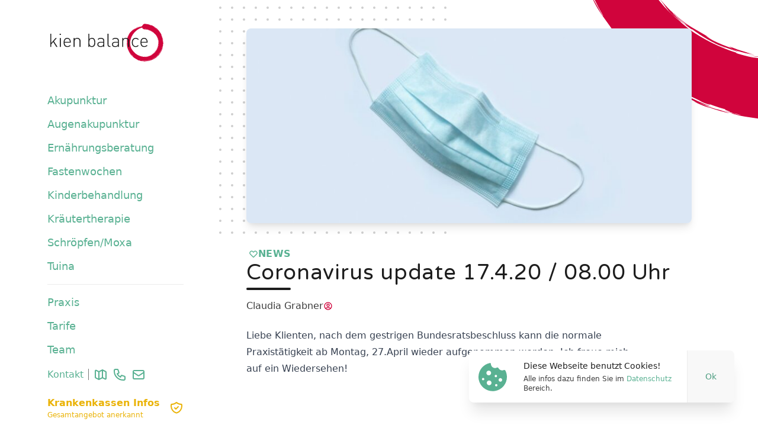

--- FILE ---
content_type: text/html; charset=UTF-8
request_url: https://kienbalance.ch/2020/04/17/coronavirus-update-14-3-20/
body_size: 24765
content:
<!DOCTYPE html>
<html class="html" lang="de">
	<head>
		<meta charset="utf-8">
		<meta http-equiv="X-UA-Compatible" content="IE=edge">
		<meta name="viewport" content="width=device-width, initial-scale=1">
		<link rel="alternate" type="application/rss+xml" title="kienbalance Feed" href="https://kienbalance.ch/feed/">
		<link rel="apple-touch-icon" sizes="180x180" href="https://kienbalance.ch/wp-content/themes/kienbalance.2021/assets/favicons/apple-touch-icon.png">
		<link rel="icon" type="image/png" sizes="32x32" href="https://kienbalance.ch/wp-content/themes/kienbalance.2021/assets/favicons/favicon-32x32.png">
		<link rel="icon" type="image/png" sizes="16x16" href="https://kienbalance.ch/wp-content/themes/kienbalance.2021/assets/favicons/favicon-16x16.png">
		<link rel="manifest" href="https://kienbalance.ch/wp-content/themes/kienbalance.2021/assets/favicons/site.webmanifest">
		<link rel="mask-icon" href="https://kienbalance.ch/wp-content/themes/kienbalance.2021/assets/favicons/safari-pinned-tab.svg" color="#5bbad5">
		<meta name="msapplication-TileColor" content="#da532c">
		<meta name="theme-color" content="#ffffff">
		<title>Coronavirus update 17.4.20 / 08.00 Uhr &#8211; kienbalance</title>
<meta name='robots' content='max-image-preview:large' />
<style id='wp-img-auto-sizes-contain-inline-css'>
img:is([sizes=auto i],[sizes^="auto," i]){contain-intrinsic-size:3000px 1500px}
/*# sourceURL=wp-img-auto-sizes-contain-inline-css */
</style>

<style id='classic-theme-styles-inline-css'>
/*! This file is auto-generated */
.wp-block-button__link{color:#fff;background-color:#32373c;border-radius:9999px;box-shadow:none;text-decoration:none;padding:calc(.667em + 2px) calc(1.333em + 2px);font-size:1.125em}.wp-block-file__button{background:#32373c;color:#fff;text-decoration:none}
/*# sourceURL=/wp-includes/css/classic-themes.min.css */
</style>
<link rel='stylesheet' id='Flynt/assets-css' href='https://kienbalance.ch/wp-content/themes/kienbalance.2021/dist/assets/main-dcbe15f3e4.css' media='all' />
<script id="Flynt/assets-js-extra">
var php_vars = {"url":"https://kienbalance.ch/wp-content/themes/kienbalance.2021","ajaxurl":"https://kienbalance.ch/wp-admin/admin-ajax.php","svg_url":"https://kienbalance.ch/wp-content/themes/kienbalance.2021/dist/assets/images/symbol-defs.svg","timestamp":"1692344992"};
var FlyntData = {"templateDirectoryUri":"https://kienbalance.ch/wp-content/themes/kienbalance.2021"};
//# sourceURL=Flynt%2Fassets-js-extra
</script>
<script src="https://kienbalance.ch/wp-content/themes/kienbalance.2021/dist/assets/main-b3c6ac6b05.js" id="Flynt/assets-js" defer></script>
<link rel="canonical" href="https://kienbalance.ch/2020/04/17/coronavirus-update-14-3-20/" />

	<style id='global-styles-inline-css'>
:root{--wp--preset--aspect-ratio--square: 1;--wp--preset--aspect-ratio--4-3: 4/3;--wp--preset--aspect-ratio--3-4: 3/4;--wp--preset--aspect-ratio--3-2: 3/2;--wp--preset--aspect-ratio--2-3: 2/3;--wp--preset--aspect-ratio--16-9: 16/9;--wp--preset--aspect-ratio--9-16: 9/16;--wp--preset--color--black: #000000;--wp--preset--color--cyan-bluish-gray: #abb8c3;--wp--preset--color--white: #ffffff;--wp--preset--color--pale-pink: #f78da7;--wp--preset--color--vivid-red: #cf2e2e;--wp--preset--color--luminous-vivid-orange: #ff6900;--wp--preset--color--luminous-vivid-amber: #fcb900;--wp--preset--color--light-green-cyan: #7bdcb5;--wp--preset--color--vivid-green-cyan: #00d084;--wp--preset--color--pale-cyan-blue: #8ed1fc;--wp--preset--color--vivid-cyan-blue: #0693e3;--wp--preset--color--vivid-purple: #9b51e0;--wp--preset--gradient--vivid-cyan-blue-to-vivid-purple: linear-gradient(135deg,rgb(6,147,227) 0%,rgb(155,81,224) 100%);--wp--preset--gradient--light-green-cyan-to-vivid-green-cyan: linear-gradient(135deg,rgb(122,220,180) 0%,rgb(0,208,130) 100%);--wp--preset--gradient--luminous-vivid-amber-to-luminous-vivid-orange: linear-gradient(135deg,rgb(252,185,0) 0%,rgb(255,105,0) 100%);--wp--preset--gradient--luminous-vivid-orange-to-vivid-red: linear-gradient(135deg,rgb(255,105,0) 0%,rgb(207,46,46) 100%);--wp--preset--gradient--very-light-gray-to-cyan-bluish-gray: linear-gradient(135deg,rgb(238,238,238) 0%,rgb(169,184,195) 100%);--wp--preset--gradient--cool-to-warm-spectrum: linear-gradient(135deg,rgb(74,234,220) 0%,rgb(151,120,209) 20%,rgb(207,42,186) 40%,rgb(238,44,130) 60%,rgb(251,105,98) 80%,rgb(254,248,76) 100%);--wp--preset--gradient--blush-light-purple: linear-gradient(135deg,rgb(255,206,236) 0%,rgb(152,150,240) 100%);--wp--preset--gradient--blush-bordeaux: linear-gradient(135deg,rgb(254,205,165) 0%,rgb(254,45,45) 50%,rgb(107,0,62) 100%);--wp--preset--gradient--luminous-dusk: linear-gradient(135deg,rgb(255,203,112) 0%,rgb(199,81,192) 50%,rgb(65,88,208) 100%);--wp--preset--gradient--pale-ocean: linear-gradient(135deg,rgb(255,245,203) 0%,rgb(182,227,212) 50%,rgb(51,167,181) 100%);--wp--preset--gradient--electric-grass: linear-gradient(135deg,rgb(202,248,128) 0%,rgb(113,206,126) 100%);--wp--preset--gradient--midnight: linear-gradient(135deg,rgb(2,3,129) 0%,rgb(40,116,252) 100%);--wp--preset--font-size--small: 13px;--wp--preset--font-size--medium: 20px;--wp--preset--font-size--large: 36px;--wp--preset--font-size--x-large: 42px;--wp--preset--spacing--20: 0.44rem;--wp--preset--spacing--30: 0.67rem;--wp--preset--spacing--40: 1rem;--wp--preset--spacing--50: 1.5rem;--wp--preset--spacing--60: 2.25rem;--wp--preset--spacing--70: 3.38rem;--wp--preset--spacing--80: 5.06rem;--wp--preset--shadow--natural: 6px 6px 9px rgba(0, 0, 0, 0.2);--wp--preset--shadow--deep: 12px 12px 50px rgba(0, 0, 0, 0.4);--wp--preset--shadow--sharp: 6px 6px 0px rgba(0, 0, 0, 0.2);--wp--preset--shadow--outlined: 6px 6px 0px -3px rgb(255, 255, 255), 6px 6px rgb(0, 0, 0);--wp--preset--shadow--crisp: 6px 6px 0px rgb(0, 0, 0);}:where(.is-layout-flex){gap: 0.5em;}:where(.is-layout-grid){gap: 0.5em;}body .is-layout-flex{display: flex;}.is-layout-flex{flex-wrap: wrap;align-items: center;}.is-layout-flex > :is(*, div){margin: 0;}body .is-layout-grid{display: grid;}.is-layout-grid > :is(*, div){margin: 0;}:where(.wp-block-columns.is-layout-flex){gap: 2em;}:where(.wp-block-columns.is-layout-grid){gap: 2em;}:where(.wp-block-post-template.is-layout-flex){gap: 1.25em;}:where(.wp-block-post-template.is-layout-grid){gap: 1.25em;}.has-black-color{color: var(--wp--preset--color--black) !important;}.has-cyan-bluish-gray-color{color: var(--wp--preset--color--cyan-bluish-gray) !important;}.has-white-color{color: var(--wp--preset--color--white) !important;}.has-pale-pink-color{color: var(--wp--preset--color--pale-pink) !important;}.has-vivid-red-color{color: var(--wp--preset--color--vivid-red) !important;}.has-luminous-vivid-orange-color{color: var(--wp--preset--color--luminous-vivid-orange) !important;}.has-luminous-vivid-amber-color{color: var(--wp--preset--color--luminous-vivid-amber) !important;}.has-light-green-cyan-color{color: var(--wp--preset--color--light-green-cyan) !important;}.has-vivid-green-cyan-color{color: var(--wp--preset--color--vivid-green-cyan) !important;}.has-pale-cyan-blue-color{color: var(--wp--preset--color--pale-cyan-blue) !important;}.has-vivid-cyan-blue-color{color: var(--wp--preset--color--vivid-cyan-blue) !important;}.has-vivid-purple-color{color: var(--wp--preset--color--vivid-purple) !important;}.has-black-background-color{background-color: var(--wp--preset--color--black) !important;}.has-cyan-bluish-gray-background-color{background-color: var(--wp--preset--color--cyan-bluish-gray) !important;}.has-white-background-color{background-color: var(--wp--preset--color--white) !important;}.has-pale-pink-background-color{background-color: var(--wp--preset--color--pale-pink) !important;}.has-vivid-red-background-color{background-color: var(--wp--preset--color--vivid-red) !important;}.has-luminous-vivid-orange-background-color{background-color: var(--wp--preset--color--luminous-vivid-orange) !important;}.has-luminous-vivid-amber-background-color{background-color: var(--wp--preset--color--luminous-vivid-amber) !important;}.has-light-green-cyan-background-color{background-color: var(--wp--preset--color--light-green-cyan) !important;}.has-vivid-green-cyan-background-color{background-color: var(--wp--preset--color--vivid-green-cyan) !important;}.has-pale-cyan-blue-background-color{background-color: var(--wp--preset--color--pale-cyan-blue) !important;}.has-vivid-cyan-blue-background-color{background-color: var(--wp--preset--color--vivid-cyan-blue) !important;}.has-vivid-purple-background-color{background-color: var(--wp--preset--color--vivid-purple) !important;}.has-black-border-color{border-color: var(--wp--preset--color--black) !important;}.has-cyan-bluish-gray-border-color{border-color: var(--wp--preset--color--cyan-bluish-gray) !important;}.has-white-border-color{border-color: var(--wp--preset--color--white) !important;}.has-pale-pink-border-color{border-color: var(--wp--preset--color--pale-pink) !important;}.has-vivid-red-border-color{border-color: var(--wp--preset--color--vivid-red) !important;}.has-luminous-vivid-orange-border-color{border-color: var(--wp--preset--color--luminous-vivid-orange) !important;}.has-luminous-vivid-amber-border-color{border-color: var(--wp--preset--color--luminous-vivid-amber) !important;}.has-light-green-cyan-border-color{border-color: var(--wp--preset--color--light-green-cyan) !important;}.has-vivid-green-cyan-border-color{border-color: var(--wp--preset--color--vivid-green-cyan) !important;}.has-pale-cyan-blue-border-color{border-color: var(--wp--preset--color--pale-cyan-blue) !important;}.has-vivid-cyan-blue-border-color{border-color: var(--wp--preset--color--vivid-cyan-blue) !important;}.has-vivid-purple-border-color{border-color: var(--wp--preset--color--vivid-purple) !important;}.has-vivid-cyan-blue-to-vivid-purple-gradient-background{background: var(--wp--preset--gradient--vivid-cyan-blue-to-vivid-purple) !important;}.has-light-green-cyan-to-vivid-green-cyan-gradient-background{background: var(--wp--preset--gradient--light-green-cyan-to-vivid-green-cyan) !important;}.has-luminous-vivid-amber-to-luminous-vivid-orange-gradient-background{background: var(--wp--preset--gradient--luminous-vivid-amber-to-luminous-vivid-orange) !important;}.has-luminous-vivid-orange-to-vivid-red-gradient-background{background: var(--wp--preset--gradient--luminous-vivid-orange-to-vivid-red) !important;}.has-very-light-gray-to-cyan-bluish-gray-gradient-background{background: var(--wp--preset--gradient--very-light-gray-to-cyan-bluish-gray) !important;}.has-cool-to-warm-spectrum-gradient-background{background: var(--wp--preset--gradient--cool-to-warm-spectrum) !important;}.has-blush-light-purple-gradient-background{background: var(--wp--preset--gradient--blush-light-purple) !important;}.has-blush-bordeaux-gradient-background{background: var(--wp--preset--gradient--blush-bordeaux) !important;}.has-luminous-dusk-gradient-background{background: var(--wp--preset--gradient--luminous-dusk) !important;}.has-pale-ocean-gradient-background{background: var(--wp--preset--gradient--pale-ocean) !important;}.has-electric-grass-gradient-background{background: var(--wp--preset--gradient--electric-grass) !important;}.has-midnight-gradient-background{background: var(--wp--preset--gradient--midnight) !important;}.has-small-font-size{font-size: var(--wp--preset--font-size--small) !important;}.has-medium-font-size{font-size: var(--wp--preset--font-size--medium) !important;}.has-large-font-size{font-size: var(--wp--preset--font-size--large) !important;}.has-x-large-font-size{font-size: var(--wp--preset--font-size--x-large) !important;}
/*# sourceURL=global-styles-inline-css */
</style>
</head>
	<body class="wp-singular post-template-default single single-post postid-1109 single-format-standard wp-theme-kienbalance2021 page flex relative font-body text-gray-900 dark:text-gray-50 overflow-x-hidden">

		
		<header class="mainHeader fixed z-100 inset-x-0 md:inset-x-auto md:inset-y-0 flex justify-start md:max-w-min lg:max-w-none flex-col overscroll-y-contain">
							<nav x-data="{ open: false }" class="bg-white dark:bg-gray-600 z-50 md:z-0 relative md:bg-transparent md:pb-36">
	<div class="p-5 py-2 md:p-10 lg:px-20 lg:py-10 flex align-middle justify-between shadow-lg md:shadow-none">
		<a class="logo" href="https://kienbalance.ch">
			<span class="sr-only">kienbalance Logo</span>
			<svg class="h-10 md:h-16 pl-1 w-auto"  version="1.1" viewBox="0 0 108 36" xmlns="http://www.w3.org/2000/svg" xmlns:xlink="http://www.w3.org/1999/xlink">
    <!--Generated by IJSVG (https://github.com/iconjar/IJSVG)-->
    <g fill="#D0043C" stroke="none">
        <path d="M88.0015,2.17707c0.38014,-2.45044 3.22826,-1.94164 4.98275,-1.67261c0.982515,0.128663 1.86561,0.438623 1.24569,0.315808c-0.18693,-0.0725953 -0.384489,-0.114083 -0.58483,-0.122814c0.871397,0.192994 1.45038,0.356747 1.64922,0.403533l-0.0049521,-0.00100145l-0.150281,-0.0348698c-0.769596,-0.176395 -0.623914,-0.118477 -0.413529,-0.0364331l0.0802658,0.0314867c0.133294,0.0529942 0.250329,0.105149 0.143446,0.105149c0.58157,0.15687 1.15206,0.352245 1.7077,0.58483l-0.0076068,-0.00316313l-0.0999819,-0.0409038c-0.78881,-0.327572 0.116274,-0.0654041 0.433727,0.110324l0.036456,0.021467c0.286567,0.181297 1.52056,0.707645 1.85391,0.947425v0h-0.0409381c0.491258,0.327505 1.35096,0.853852 1.93579,1.32172c0.394551,0.225827 0.76835,0.486117 1.11703,0.777824c-0.508802,-0.532196 -0.672555,-0.573134 -0.409381,-0.467864l-0.010609,-0.00498948l-0.029085,-0.0263331c-0.674594,-0.588351 -1.41073,-1.10217 -2.1956,-1.53253l-0.350311,-0.185136l-0.0770116,-0.0431182c-0.690985,-0.38271 -1.40432,-0.723993 -2.13622,-1.02198l-0.552354,-0.215338c0.443311,0.105153 0.8745,0.256069 1.28663,0.450319c-0.674005,-0.340412 -1.38687,-0.597672 -2.12293,-0.766128c0.146208,0.0116966 -1.34511,-0.397685 -0.27487,-0.146208c0.580025,0.147861 1.15035,0.331459 1.7077,0.549741v0l-0.456168,-0.210539c0.479926,0.16463 0.948759,0.359977 1.40359,0.58483v0l-0.333353,-0.134511c2.32178,1.27493 2.83058,1.42699 4.96521,3.36862l-0.00822,-0.00769606l-0.072283,-0.0635273c-0.323627,-0.282949 0.051812,0.0981875 -0.119576,-0.028045l-0.04555,-0.0352426c0.807066,0.760279 1.041,1.05269 1.45038,1.45623c0.163753,0.23978 0.280719,0.397685 -0.368443,-0.34505c-0.134511,-0.0701796 0.877246,0.959122 0.842156,1.09948c1.92994,2.81303 1.84222,2.21651 3.05866,5.64361l-0.001346,-0.0024565l-0.074682,-0.120358c0.413232,1.25586 0.684575,2.55342 0.809359,3.86844l0.044493,0.564575c0.099968,1.07785 0.068546,2.16385 -0.093573,3.23411c0.004658,-0.0349371 0.008538,-0.0727684 0.011717,-0.112578c-0.162234,1.13814 -0.395035,2.2657 -0.695968,3.37593v0l-0.005849,-0.0643313c-0.350741,1.17011 -0.823817,2.29895 -1.4108,3.36801l-0.051692,0.089205l-0.052213,0.0400753c0.343857,-0.544894 0.629059,-1.12425 0.851075,-1.72834l0.125591,-0.365349c-0.344931,0.861362 -0.761789,1.69119 -1.24573,2.48081c-1.1606,2.05559 -2.65367,3.88894 -4.59087,5.16292v0l0.064331,-0.0760279c-0.851625,0.599506 -1.7537,1.12392 -2.69607,1.56735c0.298263,-0.163753 1.45038,-0.812914 1.889,-1.08778v0l0.616211,-0.418479c1.02602,-0.69936 2.0243,-1.41496 2.65299,-2.24835c-0.005849,-0.0175449 -0.233932,0.27487 -0.456168,0.438623c-0.055559,0.0409381 -0.108194,0.0822417 -0.153152,0.11852l-0.078276,0.0642569c-0.043483,0.0362405 -0.067688,0.0571563 -0.061353,0.0499678l0.033818,-0.0334586v0l0.036728,-0.0355331c-0.467865,0.391836 -0.65501,0.625768 -1.05269,0.935728c0.215183,-0.181125 0.486917,-0.433963 0.750985,-0.691478l0.174205,-0.171633v0l0.167706,-0.168605c0.570663,-0.579669 0.944206,-1.02259 0.304848,-0.477146c0.038457,-0.0086838 -0.019924,0.0618395 -0.12284,0.167529l-0.097901,0.0981758c-0.212736,0.209467 -0.512436,0.485299 -0.635607,0.605622l-0.045654,0.0461752c-0.047506,0.0519361 0.058074,-0.0298005 0.469228,-0.37361c-0.781654,0.770208 -1.63553,1.4635 -2.54986,2.0703v0l0.0350898,-0.0350898l-1.11118,0.672555c0.169061,-0.102309 0.331214,-0.21562 0.485409,-0.339202c-0.501802,0.326264 -1.0233,0.621192 -1.5615,0.883094c0.89479,-0.473713 -0.853852,0.38014 -1.01176,0.38014c-0.0805766,0.0441872 -0.25126,0.120721 -0.360076,0.173636l-0.0676365,0.0343838c-0.0683826,0.0376089 -0.0369029,0.0376089 0.246415,-0.055964v0l0.520499,-0.187146c-0.650886,0.336701 -1.34884,0.573295 -2.0703,0.701796v0h0.228084c-1.90475,0.515395 -3.87642,0.740165 -5.8483,0.666707c0.362595,-0.0233932 0.526347,-0.0760279 0,-0.128663c0.364721,0.0223299 0.830996,0.0219239 1.26118,0.0132503l0.181755,-0.0041812c0.387277,-0.0099733 0.726482,-0.0252932 0.907413,-0.0343754l0.0345726,-0.0021961l-0.0247957,0.0021012c-0.20517,0.0123039 -0.670341,0.0415383 -1.50572,0.0992876l-0.199401,0.0138382c0.462016,0.122814 1.87146,-0.128663 2.45629,-0.128663c1.25304,-0.182465 2.48384,-0.494084 3.67273,-0.92988c0,-0.0526348 0.497106,-0.216387 0.58483,-0.292415c-1.25015,0.453605 -2.53787,0.796082 -3.84818,1.02345v0l0.421078,-0.0877245c-0.100525,0.0147266 -0.194531,0.0288223 -0.283092,0.0423102c-0.0366197,0.0066789 -0.0561093,0.0103245 -0.0561093,0.0103245v0l0.0321845,-0.0066755c-0.704463,0.107603 -1.06297,0.176014 -1.63462,0.217214v0h0.0818763c-1.16966,0.128663 -1.69601,-0.0818762 -2.4095,0c-0.404734,-0.0214662 -0.807375,-0.072285 -1.20475,-0.152056v0l0.0526347,0.0584831c-0.678403,-0.0994212 -0.848004,-0.116966 -1.43283,-0.228084v0l-0.0409381,0.0409381c0.54974,0.146208 1.09948,0.181297 1.68431,0.280719c-0.313615,-0.0416692 -0.423271,-0.0504416 -0.487796,-0.0516067l-0.0553647,0.000434c-0.0694486,0.0014621 -0.152787,0.0014621 -0.626499,-0.0599451c0.514651,0.0467865 0.327505,0.017545 0,-0.0350898c-0.695948,-0.128663 -0.970818,-0.27487 -1.52641,-0.362595v0h0.181297c-0.422027,-0.096197 -0.836421,-0.223252 -1.23984,-0.38014c0.571863,0.263597 1.17242,0.459856 1.78958,0.58483c-1.33132,-0.249317 -2.61324,-0.713494 -3.79555,-1.37435c0.145199,0.0538448 0.259982,0.0960485 0.351392,0.12935l0.153744,0.0555446c0.507018,0.181191 -0.18126,-0.0905151 1.54177,0.587082v0l-0.151321,-0.0486841l0.162601,0.0655437c0.447404,0.168887 0.908348,0.299466 1.37786,0.390327l0.353659,0.0606773c-0.0336278,-0.017545 -0.0226622,-0.0219312 -0.0025586,-0.0227536l0.0262413,0.0001097c0.0565268,0.0012829 0.078955,0.0007127 -0.555878,-0.17035c-0.606251,-0.0970487 -1.19649,-0.276087 -1.75449,-0.532196v0h0.187146c-0.439198,-0.162318 -0.865405,-0.357826 -1.27493,-0.58483v0l0.122814,0.0526347c-0.287031,-0.144632 -0.570017,-0.296738 -0.848679,-0.456133l0.0086344,0.0048418l0.134552,0.0853074c-1.34941,-0.796007 -2.04424,-1.09712 -3.46435,-2.51723l0.147754,0.144898c0.0300869,0.035057 0.0756304,0.0854676 0.138813,0.153365l-0.0021857,-0.002213l-0.359941,-0.366932c-0.356513,-0.361425 -0.698287,-0.706007 -1.04427,-1.09059l-0.348091,-0.400024l0.608305,0.752547l-0.0193405,-0.0230171c-0.643681,-0.770079 -0.997149,-0.947139 -1.22791,-1.44487l-0.0511515,-0.120969c-2.45044,-3.73122 -3.29259,-6.86006 -3.29259,-10.4041c0.0116966,0.204691 0.0584831,0.438623 0.0584831,1.02345c0.0257712,-0.346521 0.0257712,-0.694477 0,-1.041c0.0409381,-0.134511 0.198842,2.66098 0.198842,1.53226c-0.145205,-1.09124 -0.180472,-2.19431 -0.10527,-3.29259c0.0350898,0.532196 -0.0643313,1.36265 0.0350898,2.02936l-0.0001457,-0.0024905l-0.0088373,-0.355473c0.0011229,-0.369987 0.0266683,-0.769871 0.0235804,-1.14407l-0.0145974,-0.363577l0.0510243,-0.689745c0.0803075,-0.918545 0.209674,-1.83231 0.387598,-2.73736c-0.27487,0.96497 -0.0409381,-0.251477 -0.245629,0.479561c0.13075,-0.667388 0.359351,-1.31181 0.678403,-1.9124c-0.259444,0.661943 -0.436228,1.35337 -0.526347,2.0586c0.0903829,-0.281782 -0.0077333,0.369265 0.188982,-0.388818l0.068343,-0.272041c0.155616,-0.498886 0.16079,-0.552714 0.135361,-0.50874l-0.0201708,0.0399946c-0.0441486,0.0937247 -0.0953571,0.224134 0.130438,-0.431893c0.0292415,-0.0994212 0.0584831,-0.146208 0.0584831,-0.0994212c0.145897,-0.463612 0.331792,-0.913674 0.555589,-1.34511v0l-0.0643314,0.163752c0.239952,-0.547123 0.53175,-1.07001 0.871397,-1.5615c-0.198842,0.251477 0.228084,-0.485409 0.520499,-0.877246c-0.774085,0.898657 -1.36957,1.93678 -1.75449,3.05866c0.134511,-0.339202 0.298264,-0.614072 0.444471,-0.924032l-0.0087665,0.0168429l-0.15654,0.347854c-0.1113,0.238867 -0.222966,0.471519 -0.324033,0.711848l-0.142278,0.367986c0.244252,-0.93134 0.639367,-1.8164 1.16966,-2.62004c0.695251,-0.95967 1.47841,-1.85247 2.33932,-2.66683l-0.0491318,0.0471782l-0.383643,0.379748c-0.344632,0.379095 -0.0833607,0.135503 0.245227,-0.183198l0.133748,-0.130188c0.247107,-0.241263 0.491795,-0.483654 0.521664,-0.511225c0.0089872,-0.0064075 0.0178997,-0.0128067 0.0267398,-0.0191977c0.0319154,-0.0366567 0.0687758,-0.0713836 0.107771,-0.103617v0l-0.105651,0.102083c0.610932,-0.442167 0.875637,-0.84508 1.49755,-1.23665c0.076028,-0.0116966 -0.561437,0.462016 -0.0643313,0.152056c0.999508,-0.628867 2.05004,-1.17272 3.14054,-1.62583c-0.649622,0.276568 -1.28061,0.594995 -1.889,0.953273v0v0.0701796c-0.0593694,0.0362897 -0.1185,0.0729591 -0.177389,0.110006l0.0828434,-0.049412v0l0.369415,-0.206801c0.128663,-0.0292415 -0.438623,0.280719 -0.514651,0.34505v0l0.105269,-0.0935729c-0.230314,0.127141 -0.452935,0.267744 -0.666707,0.421078c0.0370162,-0.0270452 0.074239,-0.0537963 0.111665,-0.0802512l-0.217517,0.151029v0l-0.43804,0.321058c0.216387,-0.134511 0.374291,-0.245629 0.514651,-0.339202l-0.0031497,0.00158537l-0.280024,0.202832c-0.463431,0.345954 -0.88381,0.711941 -1.25474,1.00419l-0.216575,0.165747c-0.647018,0.64192 -1.24888,1.32781 -1.80128,2.05275l0.267619,-0.34252l0.220436,-0.266406c2.43795,-2.87551 6.00854,-4.76518 10.1416,-5.44265l0.429536,-0.0657499v0v-0.187146c-1.1267,0.126061 -2.23413,0.387212 -3.29844,0.777824c0.425657,-0.185614 0.865737,-0.33622 1.31587,-0.450319c-0.198178,0.0347401 -0.393619,0.0836005 -0.58483,0.146208c-0.637465,0.175449 0.304112,-0.140359 0.304112,-0.140359c0.526347,-0.111118 1.58489,-0.34505 2.09369,-0.467864c-0.825313,0.0917014 -0.762956,0.0751951 -0.683872,0.056268l0.0445737,-0.0114601c0.0264339,-0.00863265 -0.0026111,-0.0106538 -0.249643,0.0136751c0.251477,-0.0350898 0.65501,-0.0994212 1.07609,-0.152056c0.0568207,-0.317192 0.159253,-0.624489 0.304112,-0.912335c0.502954,-0.6901 -0.181297,0.216387 -0.245629,0.713493c0.155033,-0.538168 0.471428,-1.01582 0.906487,-1.3685l-0.0020379,0.00137979l-0.147497,0.153793c-0.286039,0.321065 -0.492974,0.704725 -0.604151,1.12011l-0.0475316,0.21019Zm8.85388,31.6879l-0.457185,0.180643c-1.3209,0.498146 -2.69639,0.839449 -4.09819,1.01646v0h-0.0935729l-0.450319,0.0467865c-0.421078,0.0467864 -0.848004,0.105269 -1.27493,0.105269v0l0.304112,-0.0350898v0h-0.473713c-1.01642,0.0188034 -2.03243,-0.0555862 -3.03527,-0.222236v0h-0.146208c-0.591731,-0.104985 -1.1774,-0.241642 -1.75449,-0.409381c-0.0855122,-0.0121095 -0.170442,-0.0275993 -0.254593,-0.0464171l-0.244636,-0.0650314l0.21856,0.0760153c0.940695,0.311248 1.90982,0.528896 2.89327,0.649778l0.492852,0.0523622h-0.222236c1.26528,0.0969033 2.53612,0.0969033 3.8014,0c-0.0526347,0 0.269022,-0.0526347 0.269022,0v0l1.04685,-0.204691l-0.216387,0.0526347c0.593532,-0.0960363 1.17975,-0.23282 1.75449,-0.409381v0l-0.0198124,-0.000718l0.342545,-0.110025c0.406059,-0.144149 0.786012,-0.314405 1.18154,-0.475397l0.40227,-0.156594c0.0019494,-0.0058483 0.0064981,-0.0142959 0.0129962,-0.02296l0.0216445,-0.0220235Zm10.2525,-12.5289c-0.111117,0.356746 -0.222235,0.72519 -0.339201,1.11118c-0.255331,1.05037 -0.613819,2.07294 -1.07024,3.05281c0.016245,-0.0324906 0.033141,-0.0657754 0.05034,-0.0993891l0.104099,-0.201907c0.051118,-0.0992046 0.098771,-0.192994 0.133644,-0.268805l0.007833,-0.0200219l-0.02737,0.0835124c-0.056564,0.147485 -0.124154,0.290503 -0.202197,0.427838l-0.124832,0.201587c-0.775759,1.61399 -1.81101,3.08981 -3.06451,4.36868v0l-0.03509,0.0526347c-0.087724,0.0877246 -0.1696,0.169601 -0.23978,0.228084c-0.263174,0.269022 -0.555589,0.526347 -0.848004,0.771976c-0.058483,0.0643314 0,0.0233932 0.304112,-0.233932l-0.008328,0.0066173l-0.317844,0.278567c-0.220429,0.1866 -0.446766,0.366108 -0.678663,0.53825l-0.351972,0.252653l-0.442325,0.296972c-0.595425,0.387191 -1.21322,0.739142 -1.85021,1.05399c0.201901,-0.0806162 0.397403,-0.176413 0.58483,-0.286567c-0.0981053,0.0659396 -0.348354,0.194683 -0.617566,0.329551l-0.147923,0.0738315c-0.666911,0.33191 -1.30218,0.638639 0.0636922,0.0820263c-0.935729,0.497106 0.912335,-0.385988 0.58483,-0.304112c1.98744,-1.02872 3.73832,-2.4609 5.14066,-4.20493l-0.008509,0.009771l-0.084002,0.106115v0l-0.135014,0.171385c-0.329382,0.424118 0.226824,-0.222202 0.330603,-0.3353l0.016173,-0.01612c-0.00265,0.0071276 -0.110478,0.138714 -0.423362,0.514468c0.571468,-0.630672 1.06798,-1.3254 1.47962,-2.0703l-0.166018,0.286751l0.012451,-0.0164017c0.914186,-1.39781 1.45583,-2.9144 1.97227,-4.49886l0.128785,-0.397499c0.121644,-0.441379 0.211548,-0.890897 0.269022,-1.34511Zm-19.2819,-17.6502c-1.59604,0.42448 -3.10465,1.12731 -4.45641,2.07615c-0.180323,0.126713 0.0495481,-0.055234 0.148103,-0.122787l0.0206356,-0.015312l-0.0229609,0.0138832c-0.161538,0.0902458 -0.428183,0.283332 -0.691202,0.484512l-0.142452,0.109968c-0.610067,0.47507 -1.08942,0.899116 -0.0022238,0.0209932c-0.157261,0.182589 -0.335947,0.345566 -0.532196,0.485409c-2.63367,2.13821 -4.51482,5.06239 -5.36874,8.34553c-0.810724,2.72077 -0.555628,5.6481 0.713493,8.18762c-0.111118,0.0292415 -0.643313,-1.47962 -0.853852,-2.18142v0l0.298264,1.07024c-0.192994,-0.707645 -0.34505,-1.02345 -0.485409,-1.64922l0.0062814,0.0304796l0.0760095,0.359841c0.14957,0.647475 0.361038,1.27908 0.631482,1.88608l0.169321,0.361182c-0.0350898,-0.0526347 -0.0292415,0.111118 0.233932,0.58483v0l0.111118,0.111118c0.346597,0.684315 0.759933,1.33273 1.23399,1.93579c-0.251477,-0.356746 -0.216387,-0.409381 -0.514651,-0.848004c0.0935729,0.163752 -0.198842,-0.187146 -0.438623,-0.65501c0.197466,0.322689 -0.0651611,-0.207382 -0.164002,-0.404515l-0.0185784,-0.0373128l0.191981,0.349797c0.854755,1.51334 1.9695,2.86428 3.29304,3.9908l0.33398,0.275401l-0.174223,-0.121298c2.81265,2.34912 6.43107,3.49646 10.074,3.20507l0.376911,-0.0352864c-0.409415,0.0772627 -0.823684,0.126115 -1.23984,0.146208c0.602375,0.0058483 1.22814,-0.122814 1.69601,-0.157904c-1.62115,0.231593 -0.243699,0.0700042 -0.540348,0.137692l-0.0953785,0.019069v0l-0.0719181,0.0128394c0.719674,-0.0893793 1.43007,-0.242026 2.12293,-0.456168c-1.33341,0.356746 0.450319,-0.198842 -0.888942,0.181297c1.23123,-0.333144 2.42032,-0.806032 3.54407,-1.40944c1.58748,-0.843633 2.95697,-2.04494 4.00024,-3.50898c0.040549,-0.0456168 0.070596,-0.0787572 0.091653,-0.101204l0.037713,-0.0370444c0.059651,-0.0369665 -1.14463,1.43189 -0.293118,0.489147c-0.374292,0.502954 -1.1989,1.28663 -1.54395,1.67261c0.467118,-0.355686 0.884154,-0.772722 1.23984,-1.23984l-0.0116567,0.0122341l0.125139,-0.139655c2.19465,-2.54217 3.37984,-5.80241 3.33009,-9.16049l-0.010621,-0.37349c0.015039,0.110282 0.021484,0.0978397 0.023479,0.0224618l0.000172,-0.152795c-0.004495,-0.390659 -0.032841,-1.11264 0.046529,-0.267352c-0.014518,-0.615265 -0.114909,-1.22549 -0.298264,-1.81297c0.075921,0.311238 0.126769,0.628061 0.152056,0.947425c-0.052635,-0.444471 -0.321657,-1.40944 -0.421078,-1.85391c-0.41353,-1.31048 -1.06805,-2.53226 -1.92994,-3.60255c-0.62378,-0.888771 -1.37904,-1.67755 -2.2399,-2.33932c0.292415,0.192994 -0.807066,-0.678403 -0.707645,-0.61992c-1.22802,-0.860761 -2.58116,-1.52747 -4.01194,-1.97673c0.438623,0.0526347 -1.2223,-0.397685 -1.47377,-0.397685v0l-0.252311,-0.0300154l-0.0693453,0.00077391c0.0149804,-0.00160398 0.0299784,-0.00298723 0.0449892,-0.00414975l-0.0683824,-0.00754686c-0.842156,-0.152056 -1.61998,-0.0409381 -2.49138,-0.152056c1.2106,0.204691 2.56741,0.122814 3.73707,0.508802l-0.29095,-0.0828238l-0.237597,-0.0517217c-1.28151,-0.241479 -2.86515,-0.0354636 -4.0062,-0.636245l-0.237465,-0.141545c-0.359207,-0.267561 -0.644889,-0.621646 -0.830459,-1.0293c0.146208,0.0877245 -0.0116966,-0.0643313 0.321657,0.450319c-0.129884,-0.209398 -0.230251,-0.435718 -0.298264,-0.672555Zm-13.2172,20.048c0.210539,0.666707 0.543892,1.48547 0.742734,1.95918v0l-0.0818762,-0.116966c0.450251,0.993309 0.994684,1.94117 1.62583,2.83058v0l-0.222235,-0.27487c0.49403,0.729545 1.04137,1.42153 1.63752,2.0703v0l-0.0467865,0.0233932c0.504584,0.487877 1.03982,0.943022 1.60244,1.36265l-0.0061278,-0.005207l-0.321624,-0.278648c-2.15902,-1.91841 -3.79554,-4.35395 -4.75583,-7.07783l-0.138953,-0.410715Zm21.6212,6.01206c0.479561,-0.192994 -2.29254,1.21645 -0.538044,0.391836c-2.07023,1.08008 -4.41954,1.5063 -6.73725,1.2223c0.293251,0.0150385 0.245718,-0.0134272 0.151056,-0.0356781l-0.0334475,-0.0074451l0.252768,0.0347761c0.618624,0.0696333 1.24312,0.0696333 1.86174,0l0.370376,-0.0501359c-0.347914,0.019044 -0.696124,0.0275259 -1.04415,0.02547l-0.191733,-0.0041102l0.417562,-0.0033555v0l0.420639,-0.0180043h-0.152056c1.22962,-0.0618637 2.44346,-0.304238 3.60255,-0.719341c0.0409381,-0.0526347 -0.146208,0.017545 -0.397685,0.0818763c0.385988,-0.163753 0.789521,-0.286567 1.16966,-0.479561v0l-0.076028,0.0526347Zm-11.9412,0.0632974c-0.020703,-0.015648 0.0611022,0.0205282 0.373255,0.170635c1.38447,0.686707 2.87574,1.11665 4.40176,1.27517l0.116506,0.0099095l-0.230558,-0.0181872c-0.173204,-0.0168067 -0.346183,-0.0362387 -0.518878,-0.0582928l-0.517171,-0.0740255l0.736886,0.146207c-0.0584831,-0.0175449 -1.04685,-0.0877245 -0.947425,-0.140359c-1.14183,-0.238522 -2.24569,-0.632054 -3.2809,-1.16966c0.504416,0.212001 0.0539141,-0.0306122 -0.0936071,-0.116738Zm17.0234,-18.0234c0.175449,0.187146 0.713493,1.16966 0.34505,0.385988c0.20469,0.432774 0.497105,0.92988 0.649161,1.35096c0.080479,0.248048 0.186308,0.487142 0.315809,0.713493c-0.064332,-0.216387 -0.14036,-0.473713 -0.286567,-0.871397c0.443518,0.97293 0.742975,2.00527 0.888942,3.06451l-0.002252,-0.0144046l-0.065611,-0.374636c-0.051001,-0.258223 -0.113492,-0.514044 -0.187285,-0.7667l-0.119144,-0.376514c-0.317012,-0.937965 -0.07882,-0.108042 0.097115,0.488379l0.023925,0.0824715l-0.027467,-0.09129c0.027153,0.0543057 0.155159,1.13732 0.23418,1.48842l0.017287,0.0658712l-0.004164,-0.0533778c-0.020955,-0.196313 -0.110012,-0.739688 -0.015716,-0.292519l0.01989,0.0957787c0.10118,0.826867 0.110986,1.66236 0.029242,2.49138v0v-0.0701796c-0.025693,0.540655 -0.094136,1.07843 -0.204691,1.60828v0l0.134511,-1.10533c-0.164129,1.20227 -0.472409,2.38041 -0.918183,3.50898v0v-0.0467864c-0.380486,0.868236 -0.818119,1.71029 -1.31002,2.52062v0v-0.0467865c-0.384477,0.620367 -0.835517,1.19691 -1.34511,1.7194v0l0.157904,-0.192994c-0.38014,0.426926 -0.497106,0.590679 -0.339202,0.304112c-1.06439,1.00591 -1.14627,1.28078 -2.4212,2.10539c-0.503854,0.201542 -0.166106,-0.0199327 0.221389,-0.269176l0.146096,-0.0939961c0.193779,-0.125005 0.37525,-0.244601 0.445429,-0.309382c0.228084,-0.210539 -1.33341,0.92988 -0.61992,0.374291c-0.471101,0.309439 -0.963599,0.585003 -1.47377,0.824611c3.55309,-1.85276 6.13435,-5.14807 7.0823,-9.04148c0.234415,-0.984904 0.354126,-1.99362 0.356746,-3.00603c-0.03509,-0.0760279 -0.046786,-0.859701 -0.099421,-1.24569c0.064331,0.269022 0.064331,0.315808 0.064331,0.269022c-0.064331,-0.783673 -0.561437,-3.02942 -0.8597,-3.2809c-0.238229,-0.628951 -0.527718,-1.23727 -0.865549,-1.81882v0Zm3.96353,-2.72983l0.001624,0.0220613c0.668033,1.1326 1.20561,2.33723 1.60243,3.59086c-0.20469,-0.491258 -0.918183,-2.45629 -0.994211,-1.87146c0.110884,0.162817 0.259159,0.510908 0.410224,0.908288l0.075605,0.202168c0.037758,0.102508 0.07533,0.206681 0.112176,0.310392l0.072561,0.20618c0.36824,1.05558 0.620388,1.91073 0.159893,0.221035c0.103302,0.263116 0.189261,0.532715 0.257325,0.807066v0l-0.076028,-0.216387c0.256656,0.933673 0.452016,1.88312 0.584831,2.84228l-0.004817,-0.0265064l-0.02339,-0.141987c-0.063513,-0.364737 -0.111695,-0.540788 -0.161057,-0.742783l-0.020553,-0.0832301l0.054295,0.36224c0.017328,0.122814 0.03379,0.246279 0.049819,0.371692l0.04722,0.383389c0.403533,1.42699 0.035089,3.45635 0,4.09381c-0.006104,0.637578 -0.066758,1.27346 -0.181298,1.9007c-0.167302,0.529197 -0.280941,1.07388 -0.339201,1.62583l0.057445,-0.361666c0.57061,-1.25735 0.433422,-2.59758 0.591716,-3.82572v0v0.456168c0.087725,-1.01176 0.03509,-1.98842 0.087725,-1.9124c0.040938,0.538044 0,1.42114 0,1.95333c0.026317,-0.111118 0.039476,-0.222236 0.046055,-0.333353l0.005224,-0.164027l0.000222,0.0332982c-0.011231,0.925777 -0.104419,0.598895 -0.211267,1.60663l-0.021532,0.220108c0.077198,-0.347389 0.036494,-0.0673725 -0.018527,0.245067l-0.028224,0.156167c-0.028458,0.15336 -0.056179,0.290035 -0.070215,0.335652c0.157905,-0.27487 0.304112,-2.18727 0.403533,-2.0703c0.015847,-0.400723 -0.020974,-0.92954 -0.047653,-0.790492l-0.004337,0.0288695l0.039889,-0.460792c0.036545,-0.538784 0.043578,-1.07917 0.021068,-1.61872l-0.03236,-0.539187v0l-0.000597,0.436697l-0.010804,-0.380289c-0.013207,-0.262326 -0.037614,-0.523968 -0.073154,-0.78421l-0.061652,-0.389224c0,0.0120406 0.0086,0.0883316 0.018212,0.175158l0.011535,0.10581c0.018415,0.173318 0.028736,0.302831 -0.029747,-0.0411869c-0.10527,-1.45038 -0.356747,-1.71355 -0.736887,-3.14639c0.201963,0.461041 0.364352,0.938424 0.485409,1.42699l-0.005912,-0.0196561l-0.015199,-0.0687307c-0.045143,-0.19221 -0.004152,-0.0487749 0.048488,0.136113l0.040501,0.141842c0.060537,0.210631 0.11225,0.380641 0.049089,0.0911502c-0.237384,-0.946967 -0.532296,-1.87858 -0.883094,-2.78964l0.000215,0.001266l0.022253,0.0510603c0.042149,0.0968397 0.070728,0.156259 0.142484,0.3485l0.037263,0.10144l-0.156045,-0.462768c-0.110791,-0.31105 -0.23177,-0.618376 -0.362742,-0.921481l-0.186317,-0.41186c0.07496,0.182895 -0.833714,-1.54843 -0.77789,-1.3028Zm-31.5968,5.04575c-0.227726,0.901231 -0.35328,1.82523 -0.374291,2.75455c-0.017545,-0.140359 -0.0467865,0.65501 -0.0467865,0.0760279c0.0233932,-0.415229 0.0467865,-0.842156 0.0877246,-1.28078c0.0506461,-0.527779 0.162516,-1.04787 0.333353,-1.5498Zm33.2534,0.75122l0.005924,0.0850873c0.116967,0.61992 0.134511,1.2223 0.263174,1.889c0.128663,0.666707 -0.017545,-0.970818 -0.105269,-1.16966v0v0.122814c-0.087725,-0.41523 -0.14036,-0.853852 -0.228084,-1.27493l0.064255,0.347687Zm-14.4043,-9.1026c0.717756,0.140284 1.4236,0.335809 2.11124,0.58483c-2.05275,-0.771976 0.485409,0.0877245 0.953273,0.315808c-0.350898,-0.192994 -0.848004,-0.356746 -0.526347,-0.263174c0.949798,0.40403 1.84881,0.91831 2.67852,1.53226c0.0409382,-0.0994212 1.42114,1.07024 1.45038,1.07024v0l-0.444471,-0.397685c1.29832,1.041 0.865549,0.812914 2.03521,2.2516c-0.516347,-0.646526 -1.08138,-1.25262 -1.69016,-1.81297c0.601569,0.494282 0.246679,0.172688 -0.184735,-0.208203l-0.137753,-0.12137v0l-0.136683,-0.120018c-0.134095,-0.117577 -0.257347,-0.225183 -0.342047,-0.298992c-0.105269,-0.0233932 0.514651,0.41523 -0.233932,-0.0818763c0.552897,0.391313 1.06436,0.838105 1.52641,1.33341c-1.47962,-1.42699 -1.82467,-1.39774 -3.31599,-2.33932c0.4742,0.266098 0.311585,0.148116 0.0716891,-0.00336413l-0.105913,-0.0659491c-0.143175,-0.0879412 -0.285484,-0.170467 -0.322523,-0.182164c-0.505431,-0.246026 -1.02716,-0.457061 -1.5615,-0.631617v0l0.286567,0.169601c-0.27487,-0.0935729 -0.497106,-0.181297 -0.707645,-0.263174c-0.415229,-0.128663 -0.754431,-0.245629 -1.19305,-0.34505c0.146298,0.0261008 0.290834,0.0612583 0.432774,0.105269c-0.221706,-0.0774464 -0.448347,-0.139968 -0.678403,-0.187146c0.274358,0.0491237 0.545753,0.113556 0.812914,0.192994c-0.254541,-0.0929285 -0.514251,-0.171037 -0.777824,-0.233932Zm5.77812,-2.95924c0.738259,0.443852 1.4368,0.950638 2.08784,1.51471c0.350898,0.251477 0.684251,0.543892 1.01176,0.836307v0l0.292416,0.23978c0.994211,0.853852 1.26323,1.06439 0.175449,0.0350898v0l0.121706,0.150951l-0.370061,-0.35642c-0.878279,-0.820639 -1.84132,-1.54559 -2.87287,-2.16262Zm-9.72573,1.2106c0.480624,0.876182 1.42834,0.954288 2.35946,1.00596l0.347449,0.0196452c0.114927,0.00714012 0.228651,0.0153743 0.340225,0.0262097l0.120763,0.0124242l-0.308123,-0.0425368c-0.171931,-0.0210907 -0.344204,-0.0392932 -0.516746,-0.0545996l-0.518361,-0.0372234c0.707645,0.0292415 1.34511,0.105269 1.75449,0.140359c-0.638691,-0.100496 -1.28351,-0.157162 -1.92994,-0.169601c-0.403561,-0.0026674 -0.796934,-0.126998 -1.12872,-0.356747v0l0.0526348,0.0467864l-0.0643314,-0.0526347c-0.064999,-0.0494524 -0.12746,-0.102154 -0.187146,-0.157904c-0.047646,-0.0398511 -0.0925826,-0.082834 -0.134511,-0.128663v0v-0.0175449c-0.0671737,-0.0740201 -0.129676,-0.152148 -0.187146,-0.233932Zm-3.48559,-1.32172c0.859701,-0.181297 -0.479561,0.169601 0.105269,0.0467864c-1.42114,0.431605 -0.753203,0.266332 -0.157746,0.0669514l0.130252,-0.0446395v0l0.062584,-0.0223119c0.116966,-0.0175449 -0.421078,0.157904 -0.0584831,0.0701796c-0.565395,0.159797 -1.12014,0.355129 -1.66092,0.58483c1.15796,-0.371284 0.723872,-0.222665 0.227128,-0.0348972l-0.13588,0.0518189c-0.247748,0.0954564 -0.4764,0.189774 -0.49478,0.222859c-0.136128,0.040815 -0.269052,0.0916388 -0.397685,0.152056l0.0047485,-0.0026761l0.133014,-0.0574456c1.39115,-0.609197 0.302989,-0.201538 -0.677374,0.225864l-0.181923,0.080126c-0.149497,0.0665587 -0.292415,0.132078 -0.418885,0.192754c0.736886,-0.397685 1.40944,-0.625768 2.23405,-0.982515c-0.993435,0.333352 -1.95139,0.764333 -2.85982,1.28663c1.28659,-0.808439 2.68314,-1.42694 4.14645,-1.83637Zm5.05186,-2.50312c0.12623,-0.00720511 0.222142,-0.0104802 0.112194,0.00589509v0l1.7077,0.0701796h-0.333353c-1.25739,-0.0760279 -2.72531,-0.0760279 -3.4622,1.09363c0.266934,-0.464713 0.683272,-0.820445 1.17584,-1.01323l0.0654407,-0.0233977l-0.0549282,0.015418c-0.277942,0.0700566 0.0414082,-0.0668578 0.45187,-0.125033l0.0460578,-0.0063847l0.0142201,2.5767e-05c0.0274273,-0.00141919 0.0838465,-0.00513091 0.147315,-0.00917014Z"></path>
        <path fill="currentColor" d="M37.5891,9.54008v5.13481c0.589973,-0.779359 1.52675,-1.2171 2.50307,-1.16966c0.759772,-0.0456638 1.50531,0.220451 2.06445,0.736886c0.721291,0.72519 1.08194,1.92409 1.08194,3.59671c0.013006,0.667062 -0.0577259,1.33312 -0.210539,1.98257c-0.17697,0.967816 -0.846718,1.77284 -1.76619,2.12293c-0.373606,0.141569 -0.770139,0.212945 -1.16966,0.210539c-0.977554,0.0537215 -1.91713,-0.385333 -2.50307,-1.16966v1.08778h-0.912335v-12.5329h0.912335Zm44.0962,3.97685c0.523571,-0.0164035 1.04444,0.0813835 1.52641,0.286567c0.476595,0.258952 0.904136,0.599401 1.26323,1.00591l-0.58483,0.58483c-0.532282,-0.653352 -1.32705,-1.03681 -2.16972,-1.04685c-0.869966,-0.0607205 -1.7069,0.344391 -2.19896,1.06439c-0.451486,0.731153 -0.67541,1.58003 -0.643313,2.43874c-0.0473594,0.843305 0.156145,1.68174 0.58483,2.4095c0.503366,0.726299 1.34554,1.14186 2.2282,1.09948c0.844798,-0.012091 1.64023,-0.400159 2.16972,-1.05854l0.58483,0.58483c-0.35034,0.411708 -0.777394,0.751364 -1.25739,1.00006c-0.475635,0.196912 -0.98877,0.286761 -1.50301,0.263174c-1.09315,0.0610901 -2.1474,-0.414743 -2.82473,-1.27493c-0.626017,-0.880399 -0.940859,-1.94428 -0.89479,-3.02357c-0.0526691,-1.08917 0.262487,-2.16441 0.89479,-3.05281c0.674824,-0.863996 1.73017,-1.34251 2.82473,-1.28078Zm-19.2877,-0.0526347c2.18727,0 3.2809,0.924032 3.2809,2.7721v5.78397l-0.900639,0.0233932v-0.842156c-0.691547,0.655304 -1.62188,0.997834 -2.57325,0.947425c-1.16966,0 -1.98842,-0.257325 -2.47968,-0.771976c-0.404218,-0.451454 -0.614329,-1.04397 -0.58483,-1.64922c-0.0551413,-0.726672 0.2592,-1.43229 0.836307,-1.87731c0.605653,-0.410825 1.32742,-0.615872 2.0586,-0.58483h2.73116v-0.918184c0,-1.3685 -0.79342,-2.05275 -2.38026,-2.05275c-0.451649,-0.0192431 -0.902687,0.0503002 -1.32756,0.204691c-0.411695,0.169222 -0.75958,0.463901 -0.994212,0.842156l-0.649162,-0.58483c0.608224,-0.857751 1.60244,-1.28858 2.98263,-1.29248Zm-13.8663,0c2.18727,0 3.2809,0.924032 3.2809,2.7721v5.78397l-0.912335,0.0233932v-0.842156c-0.68975,0.654389 -1.61791,0.996901 -2.56741,0.947425c-1.16966,0 -1.99427,-0.257325 -2.48553,-0.771976c-0.414826,-0.446846 -0.63564,-1.03989 -0.614072,-1.64922c-0.0456949,-0.734201 0.284739,-1.44133 0.877246,-1.87731c0.607457,-0.411655 1.33134,-0.616722 2.06445,-0.58483h2.72531v-0.918184c0,-1.3685 -0.79342,-2.05275 -2.38026,-2.05275c-0.451649,-0.0192431 -0.902687,0.0503002 -1.32756,0.204691c-0.410663,0.170915 -0.758079,0.465198 -0.994212,0.842156l-0.649162,-0.58483c0.608224,-0.857751 1.60244,-1.28858 2.98263,-1.29248Zm-31.9551,0.0526347c1.02129,-0.0545058 2,0.415009 2.59665,1.24569c0.559667,0.847664 0.836091,1.85098 0.789521,2.86567v0.403533l-5.84246,-0.0292415c0,2.22625 0.914285,3.34133 2.74285,3.34523c0.888175,-0.0009656 1.73582,-0.37181 2.33932,-1.02345l0.666707,0.526347c-0.794656,0.835774 -1.89958,1.30569 -3.05281,1.29841c-2.4173,0 -3.62595,-1.43292 -3.62595,-4.29859c-0.0493843,-1.05253 0.213062,-2.09621 0.754431,-3.00018c0.572302,-0.886868 1.57813,-1.39649 2.63174,-1.33341Zm73.0161,-0.0292415c1.00502,-0.0384159 1.96243,0.42931 2.54986,1.24569c0.559667,0.847664 0.836091,1.85098 0.789521,2.86567v0.403533h-5.84246c0,2.22625 0.914285,3.34133 2.74285,3.34523c0.887878,-0.0023783 1.73498,-0.372986 2.33932,-1.02345l0.666707,0.526347c-0.790467,0.831327 -1.88813,1.30085 -3.03527,1.29833c-2.3978,0 -3.59866,-1.44259 -3.60255,-4.32775c-0.0504525,-1.0534 0.214244,-2.09793 0.760279,-3.00018c0.572302,-0.886868 1.57813,-1.39649 2.63174,-1.33341Zm-15.0594,0.853852c0.573403,0.626024 0.870618,1.45654 0.824611,2.30423v5.39798h-0.941577v-5.26347c0,-1.68041 -0.770027,-2.51867 -2.31008,-2.51477c-0.655679,-0.0399054 -1.29622,0.20777 -1.75449,0.678403c-0.416035,0.518359 -0.624483,1.17289 -0.58483,1.83637v5.26347h-0.912335v-8.4625h0.912335v1.00591c0.617236,-0.726694 1.53262,-1.13162 2.48553,-1.09948c0.845917,-0.0448107 1.67231,0.264555 2.28084,0.853852Zm-73.1155,-4.80146v8.80754l4.16984,-4.76637h1.16966l-2.78964,3.16978l3.39786,5.26347l-1.12287,0.0292415l-2.92415,-4.6377l-1.9007,2.19896v2.4212h-0.912335v-12.4861h0.912335Zm9.07072,4.04118v8.4625h-0.912335v-8.4625h0.912335Zm17.9075,0.760279c0.574948,0.625434 0.874221,1.45581 0.830459,2.30423v5.39798h-0.935729v-5.26347c0,-1.67846 -0.766128,-2.51477 -2.31008,-2.51477c-0.655679,-0.0399054 -1.29622,0.20777 -1.75449,0.678403c-0.416035,0.518359 -0.624483,1.17289 -0.58483,1.83637v5.26347h-0.941577v-8.4625h0.912335v1.00591c0.617236,-0.726694 1.53262,-1.13162 2.48553,-1.09948c0.851893,-0.0497875 1.68562,0.259945 2.29838,0.853852Zm27.4285,-4.80146v10.2755c-0.0336718,0.384036 0.0654158,0.768 0.280719,1.08778c0.269395,0.254594 0.637785,0.376676 1.00591,0.333353h0.58483v0.807066h-0.748583c-1.35681,0 -2.03521,-0.732987 -2.03521,-2.19896v-10.3047h0.912335Zm8.95375,8.4625h-2.60834c-1.43088,0 -2.14633,0.565336 -2.14633,1.69601c0,1.13067 0.731038,1.68431 2.19311,1.66092c0.770256,0.0613634 1.53349,-0.184637 2.12293,-0.684252c0.345523,-0.447256 0.502891,-1.01168 0.438623,-1.57319v-1.09948Zm-13.878,0h-2.62004c-1.42699,0 -2.14048,0.565336 -2.14048,1.69601c0,1.13067 0.734937,1.68431 2.20481,1.66092c0.769656,0.0562925 1.53101,-0.189104 2.12293,-0.684252c0.340671,-0.449492 0.495606,-1.0127 0.432775,-1.57319v-1.09948Zm-10.989,-3.70782l0.0292415,0.0058483c-0.827684,-0.0693331 -1.61127,0.383093 -1.96503,1.13457c-0.30831,0.758074 -0.446076,1.57469 -0.403533,2.39196c-0.0442876,0.817364 0.093543,1.63436 0.403533,2.39196c0.40537,0.701973 1.15442,1.13439 1.96503,1.13439c0.810612,0 1.55966,-0.432417 1.96503,-1.13439c0.307757,-0.758231 0.445503,-1.57472 0.403533,-2.39196c0.0448768,-0.817397 -0.0929756,-1.63452 -0.403533,-2.39196c-0.3557,-0.764544 -1.15495,-1.22159 -1.99427,-1.14042Zm49.6726,0.0006357c-0.941564,0 -1.79598,0.551064 -2.18434,1.40881c-0.203525,0.503294 -0.304913,1.04204 -0.298263,1.58489h4.96521c0.0029391,-0.543637 -0.102431,-1.08241 -0.30996,-1.58489h0.0116966c-0.388358,-0.857742 -1.24278,-1.40881 -2.18434,-1.40881Zm-72.9693,0c-0.941564,0 -1.79598,0.551064 -2.18434,1.40881c-0.204503,0.495202 -0.309814,1.02573 -0.30996,1.5615h4.96521c0.0035661,-0.534988 -0.0977653,-1.06549 -0.298264,-1.5615h0.0116966c-0.388358,-0.857742 -1.24278,-1.40881 -2.18434,-1.40881Zm-6.05007,-4.75531v1.09948h-1.09948v-1.09948h1.09948Z"></path>
    </g>
</svg>
		</a>
		<div
			class="flex items-center md:hidden">
			<!-- Mobile menu button-->
			<button @click="open = !open" x-bind:aria-expanded="open" aria-expanded="true" class="inline-flex items-center justify-center p-2 rounded-md text-gray-400 hover:text-primary focus:outline-none focus:ring-2 focus:ring-inset focus:ring-white" aria-expanded="false">
				<span class="sr-only">Open main menu</span>
				<!-- Icon when menu is closed. -->
				<svg x-state:on="Menu open" x-state:off="Menu closed" :class="{ 'hidden': open, 'block': !open }" class="block h-6 w-6" xmlns="http://www.w3.org/2000/svg" fill="none" viewbox="0 0 24 24" stroke="currentColor" aria-hidden="true">
					<path stroke-linecap="round" stroke-linejoin="round" stroke-width="2" d="M4 6h16M4 12h16M4 18h16"/>
				</svg>
				<!-- Icon when menu is open. -->
				<svg x-state:on="Menu open" x-state:off="Menu closed" :class="{ 'hidden': !open, 'block': open }" class="hidden h-6 w-6" xmlns="http://www.w3.org/2000/svg" fill="none" viewbox="0 0 24 24" stroke="currentColor" aria-hidden="true">
					<path stroke-linecap="round" stroke-linejoin="round" stroke-width="2" d="M6 18L18 6M6 6l12 12"/>
				</svg>
			</button>
		</div>
	</div>
	<div x-state:on="Menu open" x-state:off="Menu closed" :class="{ 'block overflow-y-scroll': open, 'hidden': !open }" 
	 x-transition:enter="transform transition ease-in-out duration-500 sm:duration-700" x-transition:enter-start="translate-y-full" x-transition:enter-end="translate-y-0" x-transition:leave="transform transition ease-in-out duration-500 sm:duration-700" x-transition:leave-start="translate-y-0" x-transition:leave-end="translate-y-full"
	class="min-h-screen md:min-h-0 md:block  flex flex-col gap-y-4 md:gap-y-10 pb-32  md:overscroll-y-hidden h-screen md:h-auto md:pb-0 py-10 px-10 md:px-20 md:pt-0 navigation text-center md:text-left bg-gray-50 md:bg-transparent">
		<ul class="border-b border-gray-100 dark:border-gray-300 mb-4 pb-4">
							<li class="nav-el mt-2 xl:mt-3 relative">
										<a class="duration-0 transition-all text-md md:text-lg leading-6 text-secondary-900 hover:text-secondary menu-item menu-item-type-post_type menu-item-object-angebot menu-item-57" href="https://kienbalance.ch/angebot/akupunktur/">Akupunktur</a>
				</li>
							<li class="nav-el mt-2 xl:mt-3 relative">
										<a class="duration-0 transition-all text-md md:text-lg leading-6 text-secondary-900 hover:text-secondary menu-item menu-item-type-post_type menu-item-object-angebot menu-item-58" href="https://kienbalance.ch/angebot/augenakupunktur/">Augenakupunktur</a>
				</li>
							<li class="nav-el mt-2 xl:mt-3 relative">
										<a class="duration-0 transition-all text-md md:text-lg leading-6 text-secondary-900 hover:text-secondary menu-item menu-item-type-post_type menu-item-object-angebot menu-item-59" href="https://kienbalance.ch/angebot/ernaehrungsberatung/">Ernährungsberatung</a>
				</li>
							<li class="nav-el mt-2 xl:mt-3 relative">
										<a class="duration-0 transition-all text-md md:text-lg leading-6 text-secondary-900 hover:text-secondary menu-item menu-item-type-post_type menu-item-object-angebot menu-item-60" href="https://kienbalance.ch/angebot/fastenwochen/">Fastenwochen</a>
				</li>
							<li class="nav-el mt-2 xl:mt-3 relative">
										<a class="duration-0 transition-all text-md md:text-lg leading-6 text-secondary-900 hover:text-secondary menu-item menu-item-type-post_type menu-item-object-angebot menu-item-61" href="https://kienbalance.ch/angebot/kinderbehandlung/">Kinderbehandlung</a>
				</li>
							<li class="nav-el mt-2 xl:mt-3 relative">
										<a class="duration-0 transition-all text-md md:text-lg leading-6 text-secondary-900 hover:text-secondary menu-item menu-item-type-post_type menu-item-object-angebot menu-item-62" href="https://kienbalance.ch/angebot/kraeutertherapie/">Kräutertherapie</a>
				</li>
							<li class="nav-el mt-2 xl:mt-3 relative">
										<a class="duration-0 transition-all text-md md:text-lg leading-6 text-secondary-900 hover:text-secondary menu-item menu-item-type-post_type menu-item-object-angebot menu-item-63" href="https://kienbalance.ch/angebot/schroepfen-moxa/">Schröpfen/Moxa</a>
				</li>
							<li class="nav-el mt-2 xl:mt-3 relative">
										<a class="duration-0 transition-all text-md md:text-lg leading-6 text-secondary-900 hover:text-secondary menu-item menu-item-type-post_type menu-item-object-angebot menu-item-64" href="https://kienbalance.ch/angebot/tuina/">Tuina</a>
				</li>
					</ul>
		<ul class=" pb-4 -mt-4 lg:mt-0">
							<li class="nav-el  mt-2 xl:mt-3 relative">
										<a class="duration-0 transition-all text-md md:text-lg leading-6 text-secondary-900 hover:text-secondary menu-item menu-item-type-post_type menu-item-object-page menu-item-65" href="https://kienbalance.ch/praxis/">Praxis</a>
				</li>
							<li class="nav-el  mt-2 xl:mt-3 relative">
										<a class="duration-0 transition-all text-md md:text-lg leading-6 text-secondary-900 hover:text-secondary menu-item menu-item-type-post_type menu-item-object-page menu-item-66" href="https://kienbalance.ch/tarife/">Tarife</a>
				</li>
							<li class="nav-el  mt-2 xl:mt-3 relative">
										<a class="duration-0 transition-all text-md md:text-lg leading-6 text-secondary-900 hover:text-secondary menu-item menu-item-type-post_type menu-item-object-page menu-item-67" href="https://kienbalance.ch/ueber-mich/">Team</a>
				</li>
					</ul>
				<div class="mb-6">
		<div class="flex justify-center md:justify-start space-x-2">

			
									<div class="relative">
												<a href="https://kienbalance.ch/kontakt/" class="nav-el text-secondary z-30 border-r border-gray-400 border-r-1 pr-2 menu-item menu-item-type-post_type menu-item-object-page menu-item-69">
							Kontakt
						</a>
					</div>
				
			
				
					<a href="https://goo.gl/maps/bfFxZVqaPA8Z3fG86" target="_blank" x-data="{ tooltip: false }" class="relative nav-el text-secondary-600 z-30 inline-flex">
						<div x-on:mouseover="tooltip = true" x-on:mouseleave="tooltip = false" class="cursor-pointer">
							<span class="sr-only">Anfahrt zur Praxis</span>
							<svg class="icon icon-map w-6 h-6"><use xlink:href="https://kienbalance.ch/wp-content/themes/kienbalance.2021/dist/assets/images/symbol-defs.svg#map"></use></svg>
						</div>
						<div class="relative hidden md:block" x-cloak x-show.transition.origin.top="tooltip">
							<div class="absolute top-0 z-30 w-40 p-2 -mt-1 text-sm leading-tight text-white text-center transform -translate-x-1/2 -translate-y-full bg-secondary rounded-lg shadow-lg">
								Anfahrt zur Praxis
							</div>
							<svg class="absolute z-30 w-6 h-6 text-secondary transform -translate-y-3 -translate-x-7 fill-current stroke-current" width="8" height="8">
								<rect x="12" y="-10" width="8" height="8" transform="rotate(45)"/>
							</svg>
						</div>
					</a>

				
			
				
					<a href="tel:+417638820275" target="_self" x-data="{ tooltip: false }" class="relative nav-el text-secondary-600 z-30 inline-flex">
						<div x-on:mouseover="tooltip = true" x-on:mouseleave="tooltip = false" class="cursor-pointer">
							<span class="sr-only">Anrufen</span>
							<svg class="icon icon-phone w-6 h-6"><use xlink:href="https://kienbalance.ch/wp-content/themes/kienbalance.2021/dist/assets/images/symbol-defs.svg#phone"></use></svg>
						</div>
						<div class="relative hidden md:block" x-cloak x-show.transition.origin.top="tooltip">
							<div class="absolute top-0 z-30 w-40 p-2 -mt-1 text-sm leading-tight text-white text-center transform -translate-x-1/2 -translate-y-full bg-secondary rounded-lg shadow-lg">
								Anrufen
							</div>
							<svg class="absolute z-30 w-6 h-6 text-secondary transform -translate-y-3 -translate-x-7 fill-current stroke-current" width="8" height="8">
								<rect x="12" y="-10" width="8" height="8" transform="rotate(45)"/>
							</svg>
						</div>
					</a>

				
			
				
					<a href="mailto:info@kienbalance.ch" target="_self" x-data="{ tooltip: false }" class="relative nav-el text-secondary-600 z-30 inline-flex">
						<div x-on:mouseover="tooltip = true" x-on:mouseleave="tooltip = false" class="cursor-pointer">
							<span class="sr-only">Email schreiben</span>
							<svg class="icon icon-mail w-6 h-6"><use xlink:href="https://kienbalance.ch/wp-content/themes/kienbalance.2021/dist/assets/images/symbol-defs.svg#mail"></use></svg>
						</div>
						<div class="relative hidden md:block" x-cloak x-show.transition.origin.top="tooltip">
							<div class="absolute top-0 z-30 w-40 p-2 -mt-1 text-sm leading-tight text-white text-center transform -translate-x-1/2 -translate-y-full bg-secondary rounded-lg shadow-lg">
								Email schreiben
							</div>
							<svg class="absolute z-30 w-6 h-6 text-secondary transform -translate-y-3 -translate-x-7 fill-current stroke-current" width="8" height="8">
								<rect x="12" y="-10" width="8" height="8" transform="rotate(45)"/>
							</svg>
						</div>
					</a>

				
			
		</div>
	</div>

					<ul class="-mt-4 lg:mt-0">
									<li class="mt-2 xl:mt-3  relative">
						<a href="https://kienbalance.ch/tarife/#krankenkassen-infos" class="exeption text-yellow-500 hover:text-yellow-700 font-bold flex items-center justify-around">
							<div class="mr-4">
								<span class="block font-semibold">Krankenkassen Infos</span>
																	<span class="block font-light text-xs">Gesamtangebot anerkannt</span>
															</div>
															<svg class="icon icon-shield-check w-6 h-6 hidden md:block"><use xlink:href="https://kienbalance.ch/wp-content/themes/kienbalance.2021/dist/assets/images/symbol-defs.svg#shield-check"></use></svg>
													</a>
					</li>
							</ul>
			</div>
</nav>

					</header>

		<main id="mainContent" class="mainContent relative flex-1 mt-14 md:mt-0">
				<section id="" class="w-full bg-white dark:bg-gray-500 intro">

		
		
					
<article class="p-4 md:py-20 md:pt-10 md:pl-72 lg:pl-96 md:pr-10 lg:pr-20">
	<div class="max-w-7xl mx-auto py-6 md:px-6 lg:px-8 pt-2 relative z-10 w-full">

		
		
  <figure class="relative">
    <div class="aspect-w-12 aspect-h-7 xl:aspect-none xl:relative z-50">
              <img src="https://kienbalance.ch/wp-content/uploads/2023/10/12yqhbe8nuc-800x350.jpg"
          class="rounded-lg shadow-lg object-cover object-center"
          alt="" />
          </div>
    
          <div class="absolute -bottom-8 md:bottom-4 -left-20 lg:left-0 transform -translate-x-12 translate-y-12 z-0 text-gray-200 dark:text-gray-400">
        <svg class="transform scale-50 lg:scale-100" width="400" height="400" fill="none" viewBox="0 0 400 400" aria-hidden="true">
    <defs>
        <pattern id="1667374662" x="0" y="0" width="20" height="20" patternUnits="userSpaceOnUse">
            <circle cx="4" cy="4" r="2" fill="currentColor" />
        </pattern>
    </defs>
    <rect width="400" height="400" fill="url(#1667374662)" />
</svg>
      </div>
      </figure>


		<h2 class="mt-10 text-base subtitle font-semibold tracking-wide uppercase">
			<a href="" class="ml-1 flex gap-1 items-center">
				<svg class="icon icon-heart w-4 h-4"><use xlink:href="https://kienbalance.ch/wp-content/themes/kienbalance.2021/dist/assets/images/symbol-defs.svg#heart"></use></svg>
				<span>News</span>
			</a>
		</h2>

		<h1 class="headline relative z-50 font-header font-medium tracking-wide text-2xl md:text-4xl mb-6 md:mb-8 lg:mb-6">
	Coronavirus update 17.4.20 / 08.00 Uhr
</h1>


		
<div class="flex items-center text-md gap-2">
            <span class="font-medium text-gray-500">
            Claudia Grabner
        </span>
            <svg class="icon icon-user-circle h-4 w-4 text-primary"><use xlink:href="https://kienbalance.ch/wp-content/themes/kienbalance.2021/dist/assets/images/symbol-defs.svg#user-circle"></use></svg>
    </div>

		<div class="prose dark:text-gray-50 my-6 w-full">
							<p>Liebe Klienten, nach dem gestrigen Bundesratsbeschluss kann die normale Praxistätigkeit ab Montag, 27.April wieder aufgenommen werden. Ich freue mich auf ein Wiedersehen!</p>

					</div>

		
		
	</div>
</article>

		
							

	</section>
			</main>

			<footer class="mainFooter relative z-20">
									<section id="" class="bg-secondary-600 invert text-gray-900 dark:text-secondary-900 overflow-hidden">
  <div class="max-w-full mx-auto p-4 pt-12 lg:pb-4 md:pl-72 lg:pl-96">
    <div class="grid grid-cols-2 xl:grid-cols-12 gap-4 leading-7 lg:px-8">
        <div class="md:col-span-1 xl:col-span-3 mb-8 order-4 md:order-1">
            <h4 class="text-md md:text-lg leading-5 font-header font-medium tracking-wider">
              Rechtliches
            </h4>
            <ul class="mt-2 md:mt-4 leading-loose">
                              <li class="text-sm md:text-md leading-7">
                  <a class="exeption text-secondary-900 hover:text-secondary-200" href="https://kienbalance.ch/impressum/">Impressum</a>
                </li>
                              <li class="text-sm md:text-md leading-7">
                  <a class="exeption text-secondary-900 hover:text-secondary-200" href="https://kienbalance.ch/datenschutzerklaerung/">Datenschutzerklärung</a>
                </li>
              
                            
                <li class="flex align-middle gap-2 mt-6">

                      
                      <a href="https://www.facebook.com/claudia.grabner.52" target="_blank" class="text-white exeption hover:text-white">
                        <span class="sr-only"></span>
                                                  <svg class="icon icon-facebook h-5 w-5"><use xlink:href="https://kienbalance.ch/wp-content/themes/kienbalance.2021/dist/assets/images/symbol-defs.svg#Facebook"></use></svg>
                                              </a>
                      
                      <a href="https://www.instagram.com/kienbalance/" target="_blank" class="text-white exeption hover:text-white">
                        <span class="sr-only"></span>
                                                  <svg class="icon icon-instagram h-5 w-5"><use xlink:href="https://kienbalance.ch/wp-content/themes/kienbalance.2021/dist/assets/images/symbol-defs.svg#Instagram"></use></svg>
                                              </a>
                      
                      <a href="https://g.page/r/CRDDU4qUY3Y1EAg/review" target="_blank" class="text-white exeption hover:text-white">
                        <span class="sr-only"></span>
                                                  <svg class="icon icon-google-black h-5 w-5"><use xlink:href="https://kienbalance.ch/wp-content/themes/kienbalance.2021/dist/assets/images/symbol-defs.svg#Google black"></use></svg>
                                              </a>
                    
                </li>
                  

              <li class="mt-2">
                <a class="logo" href="https://kienbalance.ch">
                  <img class="block h-10 w-auto" src="/wp-content/themes/kienbalance.2021/dist/assets/images/logo_white.svg" alt="kienbalance Logo" title="TCM Praxis in Embrach" />
                </a>
              </li>
            </ul>
        </div>

        <div class="md:col-span-1 xl:col-span-3 mb-8">
            <h4 class="text-md md:text-lg leading-5 font-header font-medium tracking-wider">
              Praxis
            </h4>
                          <address class="text-sm md:text-md mt-2 leading-7 md:mt-4 not-italic">
                <div>Chorherrengasse 3</div>
                <div>8424 Embrach</div>
                                  <div class="mt-4">
                    <a href="tel:+41 76 388 20 27" class="exeption text-secondary-900 hover:text-secondary-200">+41 76 388 20 27</a>
                  </div>
                                                  <div>
                    <a href="mailto:info@kienbalance.ch" class="exeption text-secondary-900 hover:text-secondary-200">
                      info@kienbalance.ch
                    </a>
                  </div>
                              </address>
                    </div>
        
        <div class="md:col-span-1 xl:col-span-3 mb-8">
            <h4 class="text-md md:text-lg leading-5 font-header font-medium tracking-wider">
              Angebot
            </h4>
            <ul class="mt-2 md:mt-4">
                              <li class="text-sm md:text-md leading-7">
                  <a class="exeption text-secondary-900 hover:text-secondary-200" href="https://kienbalance.ch/angebot/akupunktur/">Akupunktur</a>
                </li>
                              <li class="text-sm md:text-md leading-7">
                  <a class="exeption text-secondary-900 hover:text-secondary-200" href="https://kienbalance.ch/angebot/augenakupunktur/">Augenakupunktur</a>
                </li>
                              <li class="text-sm md:text-md leading-7">
                  <a class="exeption text-secondary-900 hover:text-secondary-200" href="https://kienbalance.ch/angebot/ernaehrungsberatung/">Ernährungsberatung</a>
                </li>
                              <li class="text-sm md:text-md leading-7">
                  <a class="exeption text-secondary-900 hover:text-secondary-200" href="https://kienbalance.ch/angebot/fastenwochen/">Fastenwochen</a>
                </li>
                              <li class="text-sm md:text-md leading-7">
                  <a class="exeption text-secondary-900 hover:text-secondary-200" href="https://kienbalance.ch/angebot/kinderbehandlung/">Kinderbehandlung</a>
                </li>
                              <li class="text-sm md:text-md leading-7">
                  <a class="exeption text-secondary-900 hover:text-secondary-200" href="https://kienbalance.ch/angebot/kraeutertherapie/">Kräutertherapie</a>
                </li>
                              <li class="text-sm md:text-md leading-7">
                  <a class="exeption text-secondary-900 hover:text-secondary-200" href="https://kienbalance.ch/angebot/schroepfen-moxa/">Schröpfen/Moxa</a>
                </li>
                              <li class="text-sm md:text-md leading-7">
                  <a class="exeption text-secondary-900 hover:text-secondary-200" href="https://kienbalance.ch/angebot/tuina/">Tuina</a>
                </li>
                          </ul>
          </div>

          <div class="md:col-span-1 xl:col-span-3 mb-8">
            <h4 class="text-md md:text-lg leading-5 font-header font-medium tracking-wider">
              Aktuelles
            </h4>
            <ul class="mt-2 md:mt-4">
                              <li class="text-sm md:text-md leading-7">
                  <a class="exeption text-secondary-900 hover:text-secondary-200" href="https://kienbalance.ch/category/news/">News</a>
                </li>
                              <li class="text-sm md:text-md leading-7">
                  <a class="exeption text-secondary-900 hover:text-secondary-200" href="https://kienbalance.ch/category/events/">Events</a>
                </li>
                              <li class="text-sm md:text-md leading-7">
                  <a class="exeption text-secondary-900 hover:text-secondary-200" href="https://kienbalance.ch/category/presse/">Presse</a>
                </li>
                          </ul>
          </div>

      </div>
    </div>
</section>

<div id="footer_bottom" class="p-4 md:px-20 py-4 bg-secondary-900 flex items-center justify-between">
  <p class="mt-4 text-xs md:text-sm text-gray-100 opacity-50 md:mt-0">
      &copy; 2026 kien balance, alle Rechte vorbehalten.
  </p>
  <div class="flex xs:justify-between">
        <a href="https://mauricenaef.ch" class="ml-6 self-center" title="Webdesign by mauricenaef.ch" target="_blank">
          <img class="h-5 w-5" style="background-color:transparent" src="https://mauricenaef.ch/externaldata/logo_icon.svg" title="Web Design by mauricenaef.ch" alt="Webdesign by mauricenaef.ch" />
        </a>
  </div>
  </div>
</div>

							</footer>

		
		<div class="hidden md:block absolute  pointer-events-none top-0 right-0 overflow-hidden z-0" style="width: 700px; height: 300px">
			<img class="absolute top-0 right-0 rotate-180 transform scale-75 md:scale-100 w-auto -mt-128 -mr-96" height="200" src="/wp-content/themes/kienbalance.2021/assets/images/Icon.svg" alt=""/>
		</div>
    
		<script type="speculationrules">
{"prefetch":[{"source":"document","where":{"and":[{"href_matches":"/*"},{"not":{"href_matches":["/wp-*.php","/wp-admin/*","/wp-content/uploads/*","/wp-content/*","/wp-content/plugins/*","/wp-content/themes/kienbalance.2021/*","/*\\?(.+)"]}},{"not":{"selector_matches":"a[rel~=\"nofollow\"]"}},{"not":{"selector_matches":".no-prefetch, .no-prefetch a"}}]},"eagerness":"conservative"}]}
</script>
	<div is="flynt-block-cookie-notice" class="fixed hidden z-50 inset-0 flex items-end justify-center px-4 py-8 pointer-events-none sm:p-10  sm:justify-end layoutFloating themeWhite">
		<div class="max-w-md w-full bg-white shadow-xl ring-2 ring-secondary-600 md:ring-0 rounded-lg pointer-events-auto flex">
			<div class="w-0 flex-1 p-4">
				<div class="flex items-center">
					<div class="flex-shrink-0 hidden md:block w-16 pt-0.5">
						<svg class="icon icon-cookie h-12 w-12 text-secondary-500"><use xlink:href="https://kienbalance.ch/wp-content/themes/kienbalance.2021/dist/assets/images/symbol-defs.svg#cookie"></use></svg>
					</div>
					<div class="ml-3 w-0 flex-1 z-10">

						<p class="text-sm font-medium text-gray-900">
							Diese Webseite benutzt Cookies!
						</p>
						<p class="mt-1 text-xs text-gray-500">
							Alle infos dazu finden Sie im <a href="https://kienbalance.ch/datenschutzerklaerung/" class="text-secondary-500 hover:text-secondary-700 cursor-pointer pointer-events-auto" >Datenschutz</a> Bereich.
						</p>
					</div>
				</div>
			</div>
			<div class="flex border-l w-20 border-gray-100">
				<button type="button" aria-label="Close" data-close class="w-full bg-beige-300 border border-transparent rounded-none rounded-r-lg p-4 flex items-center justify-center text-sm font-medium text-secondary-600 hover:text-secondary-700 focus:outline-none focus:ring-2 focus:ring-secondary-500 hover:bg-secondary-50">
					Ok
				</button>
			</div>
		</div>
	</div>


	</body>
</html>


<!-- Page cached by LiteSpeed Cache 7.7 on 2026-01-10 01:33:48 -->

--- FILE ---
content_type: image/svg+xml
request_url: https://mauricenaef.ch/externaldata/logo_icon.svg
body_size: 288
content:
<svg version="1.1" id="Maurice_Naef_logo" xmlns="http://www.w3.org/2000/svg" xmlns:xlink="http://www.w3.org/1999/xlink" x="0px"
	 y="0px" viewBox="0 0 61.5 61.6" enable-background="new 0 0 61.5 61.6" xml:space="preserve">
<g id="Content">
	<g id="Brandmark">
		<g>
			<path fill="#4C3E1A" d="M52,54c-0.5,0-1-0.2-1.4-0.6L8.1,11c-0.8-0.8-0.8-2.1,0-2.8c0.8-0.8,2-0.8,2.8,0l42.4,42.5
				c0.8,0.8,0.8,2.1,0,2.8C53,53.8,52.5,54,52,54z"/>
		</g>
		<g>
			<path fill="#E4BE00" d="M30.8,54c-0.3,0-0.6-0.1-0.9-0.2c-1-0.5-1.4-1.7-0.9-2.7L50.2,8.7c0.5-1,1.7-1.4,2.7-0.9
				c1,0.5,1.4,1.7,0.9,2.7L32.5,52.9C32.2,53.6,31.5,54,30.8,54z"/>
		</g>
		<g>
			<g>
				<path fill="#61966A" d="M30.8,54c-0.7,0-1.4-0.4-1.8-1.1L7.8,10.5c-0.5-1-0.1-2.2,0.9-2.7c1-0.5,2.2-0.1,2.7,0.9l21.2,42.5
					c0.5,1,0.1,2.2-0.9,2.7C31.4,54,31.1,54,30.8,54z"/>
			</g>
		</g>
		<g>
			<g>
				<path fill="#5EB6D5" d="M9.6,54c-1.1,0-2-0.9-2-2V9.6c0-1.1,0.9-2,2-2c1.1,0,2,0.9,2,2V52C11.6,53.1,10.7,54,9.6,54z"/>
			</g>
		</g>
		<g>
			<path fill="#C63B33" d="M52,54c-1.1,0-2-0.9-2-2V9.6c0-1.1,0.9-2,2-2c1.1,0,2,0.9,2,2V52C54,53.1,53.1,54,52,54z"/>
		</g>
	</g>
</g>
</svg>


--- FILE ---
content_type: image/svg+xml
request_url: https://kienbalance.ch/wp-content/themes/kienbalance.2021/dist/assets/images/symbol-defs.svg
body_size: 16854
content:
<svg xmlns="http://www.w3.org/2000/svg" xmlns:xlink="http://www.w3.org/1999/xlink"><defs><symbol viewBox="0 0 376.5 512" id="Apple">
    <!--Generated by IJSVG (https://github.com/iconjar/IJSVG)-->
    <path d="M314.7,268.7c-0.2,-36.7 16.4,-64.4 50,-84.8c-18.8,-26.9 -47.2,-41.7 -84.7,-44.6c-35.5,-2.8 -74.3,20.7 -88.5,20.7c-15,0 -49.4,-19.7 -76.4,-19.7c-55.8,0.9 -115.1,44.5 -115.1,133.2c0,26.2 4.8,53.3 14.4,81.2c12.8,36.7 59,126.7 107.2,125.2c25.2,-0.6 43,-17.9 75.8,-17.9c31.8,0 48.3,17.9 76.4,17.9c48.6,-0.7 90.4,-82.5 102.6,-119.3c-65.2,-30.7 -61.7,-90 -61.7,-91.9Zm-56.6,-164.2c27.3,-32.4 24.8,-61.9 24,-72.5c-24.1,1.4 -52,16.4 -67.9,34.9c-17.5,19.8 -27.8,44.3 -25.6,71.9c26.1,2 49.9,-11.4 69.5,-34.3Z" fill="currentColor" />
</symbol><symbol viewBox="0 0 24 24" id="Brand Tiktok">
    <!--Generated by IJSVG (https://github.com/iconjar/IJSVG)-->
    <g stroke-linecap="round" stroke="none" fill="none" stroke-linejoin="round">
        <path d="M0,0h24v24h-24Z" />
        <path stroke="currentColor" stroke-width="2" d="M9,12l-1.74846e-07,3.55271e-15c-2.20914,9.65645e-08 -4,1.79086 -4,4c9.65645e-08,2.20914 1.79086,4 4,4c2.20914,-9.65645e-08 4,-1.79086 4,-4v-12l5.68434e-14,7.54979e-07c4.16963e-07,2.76142 2.23858,5 5,5" />
    </g>
</symbol><symbol viewBox="0 0 448 512" id="Facebook">
    <!--Generated by IJSVG (https://github.com/iconjar/IJSVG)-->
    <path d="M448,56.7v398.5c0,13.7 -11.1,24.7 -24.7,24.7h-114.2v-173.4h58.2l8.7,-67.6h-67v-43.2c0,-19.6 5.4,-32.9 33.5,-32.9h35.8v-60.5c-6.2,-0.8 -27.4,-2.7 -52.2,-2.7c-51.6,0 -87,31.5 -87,89.4v49.9h-58.4v67.6h58.4v173.5h-214.4c-13.6,0 -24.7,-11.1 -24.7,-24.7v-398.6c0,-13.6 11.1,-24.7 24.7,-24.7h398.5c13.7,0 24.8,11.1 24.8,24.7Z" fill="currentColor" />
</symbol><symbol viewBox="0 0 264 512" id="Facebook F">
    <!--Generated by IJSVG (https://github.com/iconjar/IJSVG)-->
    <path d="M76.7,512v-229h-76.7v-91h76.7v-71.7c0,-77.9 47.6,-120.3 117.1,-120.3c33.3,0 61.9,2.5 70.2,3.6v81.4h-48.2c-37.8,0 -45.1,18 -45.1,44.3v62.7h85.3l-11.7,91h-73.6v229" fill="currentColor" />
</symbol><symbol viewBox="0 0 448 512" id="Facebook Messenger">
    <!--Generated by IJSVG (https://github.com/iconjar/IJSVG)-->
    <path d="M224,32c-208.1,0 -301.5,246 -139.4,368.6v79.4l75.7,-42c142.2,39.8 285.4,-59.9 285.4,-198.7c0.1,-114.5 -99.2,-207.3 -221.7,-207.3Zm23.4,278.1l-57.4,-59.6l-110.4,61.1l121.1,-128.5l57.4,59.6l110.4,-61.1l-121.1,128.5Z" fill="currentColor" />
</symbol><symbol viewBox="0 0 48 49" id="Google black">
    <!--Generated by IJSVG (https://github.com/iconjar/IJSVG)-->
    <path d="M424.337,879.649v9.70297c0,0 9.35037,-0.012614 13.1576,-0.012614c-2.06169,6.29019 -5.26748,9.71558 -13.1576,9.71558c-7.98483,0 -14.2169,-6.51627 -14.2169,-14.5545c0,-8.03818 6.23206,-14.5545 14.2169,-14.5545c4.22169,0 6.9482,1.49377 9.44917,3.57579c2.00193,-2.01531 1.8347,-2.30252 6.92796,-7.14454c-4.32362,-3.96172 -10.0701,-6.37679 -16.3771,-6.37679c-13.4412,0 -24.3374,10.969 -24.3374,24.5c0,13.5308 10.8962,24.5 24.3374,24.5c20.0909,0 25.0015,-17.6109 23.3735,-29.3515h-23.3735v0Z" transform="matrix(1,0,0,1,-400,-860)" fill-rule="evenodd" fill="currentColor" stroke="none" />
</symbol><symbol viewBox="0 0 35 36" id="Icon">
    <!--Generated by IJSVG (https://github.com/iconjar/IJSVG)-->
    <path d="M87.0015,2.17707c0.38014,-2.45044 3.22826,-1.94164 4.98275,-1.67261c0.982515,0.128663 1.86561,0.438623 1.24569,0.315808c-0.18693,-0.0725953 -0.384489,-0.114083 -0.58483,-0.122814c0.871397,0.192994 1.45038,0.356747 1.64922,0.403533l-0.0049521,-0.00100145l-0.150281,-0.0348698c-0.769596,-0.176395 -0.623914,-0.118477 -0.413529,-0.0364331l0.0802658,0.0314867c0.133294,0.0529942 0.250329,0.105149 0.143446,0.105149c0.58157,0.15687 1.15206,0.352245 1.7077,0.58483l-0.0076068,-0.00316313l-0.0999819,-0.0409038c-0.78881,-0.327572 0.116274,-0.0654041 0.433727,0.110324l0.036456,0.021467c0.286567,0.181297 1.52056,0.707645 1.85391,0.947425v0h-0.0409381c0.491258,0.327505 1.35096,0.853852 1.93579,1.32172c0.394551,0.225827 0.76835,0.486117 1.11703,0.777824c-0.508802,-0.532196 -0.672555,-0.573134 -0.409381,-0.467864l-0.010609,-0.00498948l-0.029085,-0.0263331c-0.674594,-0.588351 -1.41073,-1.10217 -2.1956,-1.53253l-0.350311,-0.185136l-0.0770116,-0.0431182c-0.690985,-0.38271 -1.40432,-0.723993 -2.13622,-1.02198l-0.552354,-0.215338c0.443311,0.105153 0.8745,0.256069 1.28663,0.450319c-0.674005,-0.340412 -1.38687,-0.597672 -2.12293,-0.766128c0.146208,0.0116966 -1.34511,-0.397685 -0.27487,-0.146208c0.580025,0.147861 1.15035,0.331459 1.7077,0.549741v0l-0.456168,-0.210539c0.479926,0.16463 0.948759,0.359977 1.40359,0.58483v0l-0.333353,-0.134511c2.32178,1.27493 2.83058,1.42699 4.96521,3.36862l-0.00822,-0.00769606l-0.072283,-0.0635273c-0.323627,-0.282949 0.051812,0.0981875 -0.119576,-0.028045l-0.04555,-0.0352426c0.807066,0.760279 1.041,1.05269 1.45038,1.45623c0.163753,0.23978 0.280719,0.397685 -0.368443,-0.34505c-0.134511,-0.0701796 0.877246,0.959122 0.842156,1.09948c1.92994,2.81303 1.84222,2.21651 3.05866,5.64361l-0.001346,-0.0024565l-0.074682,-0.120358c0.413232,1.25586 0.684575,2.55342 0.809359,3.86844l0.044493,0.564575c0.099968,1.07785 0.068546,2.16385 -0.093573,3.23411c0.004658,-0.0349371 0.008538,-0.0727684 0.011717,-0.112578c-0.162234,1.13814 -0.395035,2.2657 -0.695968,3.37593v0l-0.005849,-0.0643313c-0.350741,1.17011 -0.823817,2.29895 -1.4108,3.36801l-0.051692,0.089205l-0.052213,0.0400753c0.343857,-0.544894 0.629059,-1.12425 0.851075,-1.72834l0.125591,-0.365349c-0.344931,0.861362 -0.761789,1.69119 -1.24573,2.48081c-1.1606,2.05559 -2.65367,3.88894 -4.59087,5.16292v0l0.0643314,-0.0760279c-0.851625,0.599506 -1.7537,1.12392 -2.69607,1.56735c0.298263,-0.163753 1.45038,-0.812914 1.889,-1.08778v0l0.616211,-0.418479c1.02603,-0.69936 2.0243,-1.41496 2.65299,-2.24835c-0.005849,-0.0175449 -0.233932,0.27487 -0.456168,0.438623c-0.055559,0.0409381 -0.108194,0.0822417 -0.153152,0.11852l-0.078276,0.0642569c-0.043483,0.0362405 -0.067688,0.0571563 -0.061353,0.0499678l0.033818,-0.0334586v0l0.036728,-0.0355331c-0.467865,0.391836 -0.65501,0.625768 -1.05269,0.935728c0.215183,-0.181125 0.486917,-0.433963 0.750985,-0.691478l0.174205,-0.171633v0l0.167706,-0.168605c0.570663,-0.579669 0.944206,-1.02259 0.304848,-0.477146c0.038457,-0.0086838 -0.019924,0.0618395 -0.12284,0.167529l-0.097901,0.0981758c-0.212736,0.209467 -0.512436,0.485299 -0.635607,0.605622l-0.045654,0.0461752c-0.047506,0.0519361 0.058074,-0.0298005 0.469228,-0.37361c-0.781654,0.770208 -1.63553,1.4635 -2.54986,2.0703v0l0.0350898,-0.0350898l-1.11118,0.672555c0.169061,-0.102309 0.331214,-0.21562 0.485409,-0.339202c-0.501802,0.326264 -1.0233,0.621192 -1.5615,0.883094c0.89479,-0.473713 -0.853852,0.38014 -1.01176,0.38014c-0.0805766,0.0441872 -0.25126,0.120721 -0.360076,0.173636l-0.0676365,0.0343838c-0.0683826,0.0376089 -0.0369029,0.0376089 0.246415,-0.055964v0l0.520499,-0.187146c-0.650886,0.336701 -1.34884,0.573295 -2.0703,0.701796v0h0.228084c-1.90475,0.515395 -3.87642,0.740165 -5.8483,0.666707c0.362595,-0.0233932 0.526347,-0.0760279 0,-0.128663c0.364721,0.0223299 0.830996,0.0219239 1.26118,0.0132503l0.181755,-0.0041812c0.387277,-0.0099733 0.726482,-0.0252932 0.907413,-0.0343754l0.0345726,-0.0021961l-0.0247957,0.0021012c-0.20517,0.0123039 -0.670341,0.0415383 -1.50572,0.0992876l-0.199401,0.0138382c0.462016,0.122814 1.87146,-0.128663 2.45629,-0.128663c1.25304,-0.182465 2.48384,-0.494084 3.67273,-0.92988c0,-0.0526348 0.497106,-0.216387 0.58483,-0.292415c-1.25015,0.453605 -2.53787,0.796082 -3.84818,1.02345v0l0.421078,-0.0877245c-0.100525,0.0147266 -0.194531,0.0288223 -0.283092,0.0423102c-0.0366197,0.0066789 -0.0561093,0.0103245 -0.0561093,0.0103245v0l0.0321845,-0.0066755c-0.704463,0.107603 -1.06297,0.176014 -1.63462,0.217214v0h0.0818763c-1.16966,0.128663 -1.69601,-0.0818762 -2.4095,0c-0.404734,-0.0214662 -0.807375,-0.072285 -1.20475,-0.152056v0l0.0526347,0.0584831c-0.678403,-0.0994212 -0.848004,-0.116966 -1.43283,-0.228084v0l-0.0409381,0.0409381c0.54974,0.146208 1.09948,0.181297 1.68431,0.280719c-0.313615,-0.0416692 -0.423271,-0.0504416 -0.487796,-0.0516067l-0.0553647,0.000434c-0.0694486,0.0014621 -0.152787,0.0014621 -0.626499,-0.0599451c0.514651,0.0467865 0.327505,0.017545 0,-0.0350898c-0.695948,-0.128663 -0.970818,-0.27487 -1.52641,-0.362595v0h0.181297c-0.422027,-0.096197 -0.836421,-0.223252 -1.23984,-0.38014c0.571863,0.263597 1.17242,0.459856 1.78958,0.58483c-1.33132,-0.249317 -2.61324,-0.713494 -3.79555,-1.37435c0.145199,0.0538448 0.259982,0.0960485 0.351392,0.12935l0.153744,0.0555446c0.507018,0.181191 -0.18126,-0.0905151 1.54177,0.587082v0l-0.151321,-0.0486841l0.162601,0.0655437c0.447404,0.168887 0.908348,0.299466 1.37786,0.390327l0.353659,0.0606773c-0.0336278,-0.017545 -0.0226622,-0.0219312 -0.0025586,-0.0227536l0.0262413,0.0001097c0.0565268,0.0012829 0.078955,0.0007127 -0.555878,-0.17035c-0.606251,-0.0970487 -1.19649,-0.276087 -1.75449,-0.532196v0h0.187146c-0.439198,-0.162318 -0.865405,-0.357826 -1.27493,-0.58483v0l0.122814,0.0526347c-0.287031,-0.144632 -0.570017,-0.296738 -0.848679,-0.456133l0.0086344,0.0048418l0.134552,0.0853074c-1.34941,-0.796007 -2.04424,-1.09712 -3.46435,-2.51723l0.147754,0.144898c0.0300869,0.035057 0.0756304,0.0854676 0.138813,0.153365l-0.0021857,-0.002213l-0.359941,-0.366932c-0.356513,-0.361425 -0.698287,-0.706007 -1.04427,-1.09059l-0.348091,-0.400024l0.608305,0.752547l-0.0193405,-0.0230171c-0.643681,-0.770079 -0.997149,-0.947139 -1.22791,-1.44487l-0.0511515,-0.120969c-2.45044,-3.73122 -3.29259,-6.86006 -3.29259,-10.4041c0.0116966,0.204691 0.0584831,0.438623 0.0584831,1.02345c0.0257712,-0.346521 0.0257712,-0.694477 0,-1.041c0.0409381,-0.134511 0.198842,2.66098 0.198842,1.53226c-0.145205,-1.09124 -0.180472,-2.19431 -0.10527,-3.29259c0.0350898,0.532196 -0.0643313,1.36265 0.0350898,2.02936l-0.0001457,-0.0024905l-0.0088373,-0.355473c0.0011229,-0.369987 0.0266683,-0.769871 0.0235804,-1.14407l-0.0145974,-0.363577l0.0510243,-0.689745c0.0803075,-0.918545 0.209674,-1.83231 0.387598,-2.73736c-0.27487,0.96497 -0.0409381,-0.251477 -0.245629,0.479561c0.13075,-0.667388 0.359351,-1.31181 0.678403,-1.9124c-0.259444,0.661943 -0.436228,1.35337 -0.526347,2.0586c0.0903829,-0.281782 -0.0077333,0.369265 0.188982,-0.388818l0.068343,-0.272041c0.155616,-0.498886 0.16079,-0.552714 0.135361,-0.50874l-0.0201708,0.0399946c-0.0441486,0.0937247 -0.0953571,0.224134 0.130438,-0.431893c0.0292415,-0.0994212 0.0584831,-0.146208 0.0584831,-0.0994212c0.145897,-0.463612 0.331792,-0.913674 0.555589,-1.34511v0l-0.0643314,0.163752c0.239952,-0.547123 0.53175,-1.07001 0.871397,-1.5615c-0.198842,0.251477 0.228084,-0.485409 0.520499,-0.877246c-0.774085,0.898657 -1.36957,1.93678 -1.75449,3.05866c0.134511,-0.339202 0.298264,-0.614072 0.444471,-0.924032l-0.0087665,0.0168429l-0.15654,0.347854c-0.1113,0.238867 -0.222966,0.471519 -0.324033,0.711848l-0.142278,0.367986c0.244252,-0.93134 0.639367,-1.8164 1.16966,-2.62004c0.695251,-0.95967 1.47841,-1.85247 2.33932,-2.66683l-0.0491318,0.0471782l-0.383643,0.379748c-0.344632,0.379095 -0.0833607,0.135503 0.245227,-0.183198l0.133748,-0.130188c0.247107,-0.241263 0.491795,-0.483654 0.521664,-0.511225c0.0089872,-0.0064075 0.0178997,-0.0128067 0.0267398,-0.0191977c0.0319154,-0.0366567 0.0687758,-0.0713836 0.107771,-0.103617v0l-0.105651,0.102083c0.610932,-0.442167 0.875637,-0.84508 1.49755,-1.23665c0.076028,-0.0116966 -0.561437,0.462016 -0.0643313,0.152056c0.999508,-0.628867 2.05004,-1.17272 3.14054,-1.62583c-0.649622,0.276568 -1.28061,0.594995 -1.889,0.953273v0v0.0701796c-0.0593694,0.0362897 -0.1185,0.0729591 -0.177389,0.110006l0.0828434,-0.049412v0l0.369415,-0.206801c0.128663,-0.0292415 -0.438623,0.280719 -0.514651,0.34505v0l0.105269,-0.0935729c-0.230314,0.127141 -0.452935,0.267744 -0.666707,0.421078c0.0370162,-0.0270452 0.074239,-0.0537963 0.111665,-0.0802512l-0.217517,0.151029v0l-0.43804,0.321058c0.216387,-0.134511 0.374291,-0.245629 0.514651,-0.339202l-0.0031497,0.00158537l-0.280024,0.202832c-0.463431,0.345954 -0.88381,0.711941 -1.25474,1.00419l-0.216575,0.165747c-0.647018,0.64192 -1.24888,1.32781 -1.80128,2.05275l0.267619,-0.34252l0.220436,-0.266406c2.43795,-2.87551 6.00854,-4.76518 10.1416,-5.44265l0.429536,-0.0657499v0v-0.187146c-1.1267,0.126061 -2.23413,0.387212 -3.29844,0.777824c0.425657,-0.185614 0.865737,-0.33622 1.31587,-0.450319c-0.198178,0.0347401 -0.393619,0.0836005 -0.58483,0.146208c-0.637465,0.175449 0.304112,-0.140359 0.304112,-0.140359c0.526347,-0.111118 1.58489,-0.34505 2.09369,-0.467864c-0.825313,0.0917014 -0.762956,0.0751951 -0.683872,0.056268l0.0445737,-0.0114601c0.0264339,-0.00863265 -0.0026111,-0.0106538 -0.249643,0.0136751c0.251477,-0.0350898 0.65501,-0.0994212 1.07609,-0.152056c0.0568207,-0.317192 0.159253,-0.624489 0.304112,-0.912335c0.502954,-0.6901 -0.181297,0.216387 -0.245629,0.713493c0.155033,-0.538168 0.471428,-1.01582 0.906487,-1.3685l-0.0020379,0.00137979l-0.147497,0.153793c-0.286039,0.321065 -0.492974,0.704725 -0.604151,1.12011l-0.0475316,0.21019Zm8.85388,31.6879l-0.457185,0.180643c-1.3209,0.498146 -2.69639,0.839449 -4.09819,1.01646v0h-0.0935729l-0.450319,0.0467865c-0.421078,0.0467864 -0.848004,0.105269 -1.27493,0.105269v0l0.304112,-0.0350898v0h-0.473713c-1.01642,0.0188034 -2.03243,-0.0555862 -3.03527,-0.222236v0h-0.146208c-0.591731,-0.104985 -1.1774,-0.241642 -1.75449,-0.409381c-0.0855122,-0.0121095 -0.170442,-0.0275993 -0.254593,-0.0464171l-0.244636,-0.0650314l0.21856,0.0760153c0.940695,0.311248 1.90982,0.528896 2.89327,0.649778l0.492852,0.0523622h-0.222236c1.26528,0.0969033 2.53612,0.0969033 3.8014,0c-0.0526347,0 0.269022,-0.0526347 0.269022,0v0l1.04685,-0.204691l-0.216387,0.0526347c0.593532,-0.0960363 1.17975,-0.23282 1.75449,-0.409381v0l-0.0198124,-0.000718l0.342545,-0.110025c0.406059,-0.144149 0.786012,-0.314405 1.18154,-0.475397l0.40227,-0.156594c0.0019494,-0.0058483 0.0064981,-0.0142959 0.0129962,-0.02296l0.0216445,-0.0220235Zm10.2525,-12.5289c-0.111117,0.356746 -0.222235,0.72519 -0.339201,1.11118c-0.255331,1.05037 -0.613819,2.07294 -1.07024,3.05281c0.016245,-0.0324906 0.033141,-0.0657754 0.05034,-0.0993891l0.104099,-0.201907c0.051118,-0.0992046 0.098771,-0.192994 0.133644,-0.268805l0.007833,-0.0200219l-0.02737,0.0835124c-0.056564,0.147485 -0.124154,0.290503 -0.202197,0.427838l-0.124832,0.201587c-0.775759,1.61399 -1.81101,3.08981 -3.06451,4.36868v0l-0.03509,0.0526347c-0.087724,0.0877246 -0.1696,0.169601 -0.23978,0.228084c-0.263174,0.269022 -0.555589,0.526347 -0.848004,0.771976c-0.058483,0.0643314 0,0.0233932 0.304112,-0.233932l-0.008328,0.0066173l-0.317844,0.278567c-0.220429,0.1866 -0.446766,0.366108 -0.678663,0.53825l-0.351972,0.252653l-0.442326,0.296972c-0.595425,0.387191 -1.21322,0.739142 -1.85021,1.05399c0.201901,-0.0806162 0.397403,-0.176413 0.58483,-0.286567c-0.0981053,0.0659396 -0.348354,0.194683 -0.617566,0.329551l-0.147923,0.0738315c-0.666911,0.33191 -1.30218,0.638639 0.0636922,0.0820263c-0.935729,0.497106 0.912335,-0.385988 0.58483,-0.304112c1.98744,-1.02872 3.73832,-2.4609 5.14066,-4.20493l-0.008509,0.009771l-0.084002,0.106115v0l-0.135014,0.171385c-0.329382,0.424118 0.226824,-0.222202 0.330603,-0.3353l0.016173,-0.01612c-0.00265,0.0071276 -0.110478,0.138714 -0.423362,0.514468c0.571468,-0.630672 1.06798,-1.3254 1.47962,-2.0703l-0.166018,0.286751l0.012451,-0.0164017c0.914186,-1.39781 1.45583,-2.9144 1.97227,-4.49886l0.128785,-0.397499c0.121644,-0.441379 0.211548,-0.890897 0.269022,-1.34511Zm-19.2819,-17.6502c-1.59604,0.42448 -3.10465,1.12731 -4.45641,2.07615c-0.180323,0.126713 0.0495481,-0.055234 0.148103,-0.122787l0.0206356,-0.015312l-0.0229609,0.0138832c-0.161538,0.0902458 -0.428183,0.283332 -0.691202,0.484512l-0.142452,0.109968c-0.610067,0.47507 -1.08942,0.899116 -0.0022238,0.0209932c-0.157261,0.182589 -0.335947,0.345566 -0.532196,0.485409c-2.63367,2.13821 -4.51482,5.06239 -5.36874,8.34553c-0.810724,2.72077 -0.555628,5.6481 0.713493,8.18762c-0.111118,0.0292415 -0.643313,-1.47962 -0.853852,-2.18142v0l0.298264,1.07024c-0.192994,-0.707645 -0.34505,-1.02345 -0.485409,-1.64922l0.0062814,0.0304796l0.0760095,0.359841c0.14957,0.647475 0.361038,1.27908 0.631482,1.88608l0.169321,0.361182c-0.0350898,-0.0526347 -0.0292415,0.111118 0.233932,0.58483v0l0.111118,0.111118c0.346597,0.684315 0.759933,1.33273 1.23399,1.93579c-0.251477,-0.356746 -0.216387,-0.409381 -0.514651,-0.848004c0.0935729,0.163752 -0.198842,-0.187146 -0.438623,-0.65501c0.197466,0.322689 -0.0651611,-0.207382 -0.164002,-0.404515l-0.0185784,-0.0373128l0.191981,0.349797c0.854755,1.51334 1.9695,2.86428 3.29304,3.9908l0.33398,0.275401l-0.174223,-0.121298c2.81265,2.34912 6.43107,3.49646 10.074,3.20507l0.376911,-0.0352864c-0.409415,0.0772627 -0.823684,0.126115 -1.23984,0.146208c0.602375,0.0058483 1.22814,-0.122814 1.69601,-0.157904c-1.62115,0.231593 -0.243699,0.0700042 -0.540348,0.137692l-0.0953785,0.019069v0l-0.0719181,0.0128394c0.719674,-0.0893793 1.43007,-0.242026 2.12293,-0.456168c-1.33341,0.356746 0.450319,-0.198842 -0.888942,0.181297c1.23123,-0.333144 2.42032,-0.806032 3.54407,-1.40944c1.58748,-0.843633 2.95697,-2.04494 4.00024,-3.50898c0.0405482,-0.0456168 0.0705955,-0.0787572 0.0916529,-0.101204l0.0377133,-0.0370444c0.0596509,-0.0369665 -1.14463,1.43189 -0.293119,0.489147c-0.374291,0.502954 -1.1989,1.28663 -1.54395,1.67261c0.467118,-0.355686 0.884154,-0.772722 1.23984,-1.23984l-0.0116567,0.0122341l0.125139,-0.139655c2.19465,-2.54217 3.37984,-5.80241 3.33009,-9.16049l-0.010621,-0.37349c0.015039,0.110282 0.021484,0.0978397 0.023479,0.0224618l0.000172,-0.152795c-0.004495,-0.390659 -0.032841,-1.11264 0.046529,-0.267352c-0.014518,-0.615265 -0.114909,-1.22549 -0.298264,-1.81297c0.075921,0.311238 0.126769,0.628061 0.152056,0.947425c-0.052635,-0.444471 -0.321657,-1.40944 -0.421078,-1.85391c-0.41353,-1.31048 -1.06805,-2.53226 -1.92994,-3.60255c-0.62378,-0.888771 -1.37904,-1.67755 -2.2399,-2.33932c0.292415,0.192994 -0.807066,-0.678403 -0.707645,-0.61992c-1.22802,-0.860761 -2.58116,-1.52747 -4.01194,-1.97673c0.438623,0.0526347 -1.2223,-0.397685 -1.47377,-0.397685v0l-0.252311,-0.0300154l-0.0693453,0.00077391c0.0149804,-0.00160398 0.0299784,-0.00298723 0.0449892,-0.00414975l-0.0683824,-0.00754686c-0.842156,-0.152056 -1.61998,-0.0409381 -2.49138,-0.152056c1.2106,0.204691 2.56741,0.122814 3.73707,0.508802l-0.29095,-0.0828238l-0.237597,-0.0517217c-1.28151,-0.241479 -2.86515,-0.0354636 -4.0062,-0.636245l-0.237465,-0.141545c-0.359207,-0.267561 -0.644889,-0.621646 -0.830459,-1.0293c0.146208,0.0877245 -0.0116966,-0.0643313 0.321657,0.450319c-0.129884,-0.209398 -0.230251,-0.435718 -0.298264,-0.672555Zm-13.2172,20.048c0.210539,0.666707 0.543892,1.48547 0.742734,1.95918v0l-0.0818762,-0.116966c0.450251,0.993309 0.994684,1.94117 1.62583,2.83058v0l-0.222235,-0.27487c0.49403,0.729545 1.04137,1.42153 1.63752,2.0703v0l-0.0467865,0.0233932c0.504584,0.487877 1.03982,0.943022 1.60244,1.36265l-0.0061278,-0.005207l-0.321624,-0.278648c-2.15902,-1.91841 -3.79554,-4.35395 -4.75583,-7.07783l-0.138953,-0.410715Zm21.6212,6.01206c0.479561,-0.192994 -2.29254,1.21645 -0.538044,0.391836c-2.07023,1.08008 -4.41954,1.5063 -6.73725,1.2223c0.293251,0.0150385 0.245718,-0.0134272 0.151056,-0.0356781l-0.0334475,-0.0074451l0.252768,0.0347761c0.618624,0.0696333 1.24312,0.0696333 1.86174,0l0.370376,-0.0501359c-0.347914,0.019044 -0.696124,0.0275259 -1.04415,0.02547l-0.191733,-0.0041102l0.417562,-0.0033555v0l0.420639,-0.0180043h-0.152056c1.22962,-0.0618637 2.44346,-0.304238 3.60255,-0.719341c0.0409381,-0.0526347 -0.146208,0.017545 -0.397685,0.0818763c0.385988,-0.163753 0.789521,-0.286567 1.16966,-0.479561v0l-0.076028,0.0526347Zm-11.9412,0.0632974c-0.020703,-0.015648 0.0611022,0.0205282 0.373255,0.170635c1.38447,0.686707 2.87574,1.11665 4.40176,1.27517l0.116506,0.0099095l-0.230558,-0.0181872c-0.173204,-0.0168067 -0.346183,-0.0362387 -0.518878,-0.0582928l-0.517171,-0.0740255l0.736886,0.146207c-0.0584831,-0.0175449 -1.04685,-0.0877245 -0.947425,-0.140359c-1.14183,-0.238522 -2.24569,-0.632054 -3.2809,-1.16966c0.504416,0.212001 0.0539141,-0.0306122 -0.0936071,-0.116738Zm17.0234,-18.0234c0.175449,0.187146 0.713493,1.16966 0.34505,0.385988c0.20469,0.432774 0.497105,0.92988 0.649161,1.35096c0.080479,0.248048 0.186308,0.487142 0.315809,0.713493c-0.064332,-0.216387 -0.14036,-0.473713 -0.286567,-0.871397c0.443518,0.97293 0.742975,2.00527 0.888942,3.06451l-0.002252,-0.0144046l-0.065611,-0.374636c-0.051001,-0.258223 -0.113492,-0.514044 -0.187285,-0.7667l-0.119144,-0.376514c-0.317012,-0.937965 -0.07882,-0.108042 0.097115,0.488379l0.023925,0.0824715l-0.027467,-0.09129c0.027153,0.0543057 0.155159,1.13732 0.23418,1.48842l0.017287,0.0658712l-0.004164,-0.0533778c-0.020955,-0.196313 -0.110012,-0.739688 -0.015716,-0.292519l0.01989,0.0957787c0.10118,0.826867 0.110986,1.66236 0.029242,2.49138v0v-0.0701796c-0.025693,0.540655 -0.094136,1.07843 -0.204691,1.60828v0l0.134511,-1.10533c-0.164129,1.20227 -0.472409,2.38041 -0.918183,3.50898v0v-0.0467864c-0.380486,0.868236 -0.818119,1.71029 -1.31002,2.52062v0v-0.0467865c-0.384476,0.620367 -0.835517,1.19691 -1.34511,1.7194v0l0.157904,-0.192994c-0.38014,0.426926 -0.497106,0.590679 -0.339202,0.304112c-1.06439,1.00591 -1.14627,1.28078 -2.4212,2.10539c-0.503854,0.201542 -0.166106,-0.0199327 0.221389,-0.269176l0.146096,-0.0939961c0.193779,-0.125005 0.37525,-0.244601 0.445429,-0.309382c0.228084,-0.210539 -1.33341,0.92988 -0.61992,0.374291c-0.471101,0.309439 -0.963599,0.585003 -1.47377,0.824611c3.55309,-1.85276 6.13435,-5.14807 7.0823,-9.04148c0.234415,-0.984904 0.354126,-1.99362 0.356746,-3.00603c-0.03509,-0.0760279 -0.046786,-0.859701 -0.099421,-1.24569c0.064331,0.269022 0.064331,0.315808 0.064331,0.269022c-0.064331,-0.783673 -0.561437,-3.02942 -0.8597,-3.2809c-0.238229,-0.628951 -0.527718,-1.23727 -0.865549,-1.81882v0Zm3.96353,-2.72983l0.001624,0.0220613c0.668033,1.1326 1.20561,2.33723 1.60243,3.59086c-0.20469,-0.491258 -0.918183,-2.45629 -0.994211,-1.87146c0.110884,0.162817 0.259159,0.510908 0.410224,0.908288l0.075605,0.202168c0.037758,0.102508 0.07533,0.206681 0.112176,0.310392l0.072561,0.20618c0.36824,1.05558 0.620388,1.91073 0.159893,0.221035c0.103302,0.263116 0.189261,0.532715 0.257325,0.807066v0l-0.076028,-0.216387c0.256656,0.933673 0.452016,1.88312 0.584831,2.84228l-0.004817,-0.0265064l-0.02339,-0.141987c-0.063513,-0.364737 -0.111695,-0.540788 -0.161057,-0.742783l-0.020553,-0.0832301l0.054295,0.36224c0.017328,0.122814 0.03379,0.246279 0.049819,0.371692l0.04722,0.383389c0.403533,1.42699 0.035089,3.45635 0,4.09381c-0.006104,0.637578 -0.066758,1.27346 -0.181298,1.9007c-0.167302,0.529197 -0.280941,1.07388 -0.339201,1.62583l0.057445,-0.361666c0.57061,-1.25735 0.433422,-2.59758 0.591716,-3.82572v0v0.456168c0.087725,-1.01176 0.03509,-1.98842 0.087725,-1.9124c0.040938,0.538044 0,1.42114 0,1.95333c0.026317,-0.111118 0.039476,-0.222236 0.046055,-0.333353l0.005224,-0.164027l0.000222,0.0332982c-0.011231,0.925777 -0.104419,0.598895 -0.211267,1.60663l-0.021532,0.220108c0.077198,-0.347389 0.036494,-0.0673725 -0.018527,0.245067l-0.028224,0.156167c-0.028458,0.15336 -0.056179,0.290035 -0.070215,0.335652c0.157905,-0.27487 0.304112,-2.18727 0.403533,-2.0703c0.015847,-0.400723 -0.020974,-0.92954 -0.047653,-0.790492l-0.004337,0.0288695l0.039889,-0.460792c0.036545,-0.538784 0.043578,-1.07917 0.021068,-1.61872l-0.03236,-0.539187v0l-0.000597,0.436697l-0.010804,-0.380289c-0.013207,-0.262326 -0.037614,-0.523968 -0.073154,-0.78421l-0.061652,-0.389224c0,0.0120406 0.0086,0.0883316 0.018212,0.175158l0.011535,0.10581c0.018415,0.173318 0.028736,0.302831 -0.029747,-0.0411869c-0.10527,-1.45038 -0.356747,-1.71355 -0.736887,-3.14639c0.201963,0.461041 0.364352,0.938424 0.485409,1.42699l-0.005912,-0.0196561l-0.015199,-0.0687307c-0.045143,-0.19221 -0.004152,-0.0487749 0.048488,0.136113l0.040501,0.141842c0.060537,0.210631 0.11225,0.380641 0.049089,0.0911502c-0.237384,-0.946967 -0.532296,-1.87858 -0.883094,-2.78964l0.000215,0.001266l0.022253,0.0510603c0.042149,0.0968397 0.070728,0.156259 0.142484,0.3485l0.037263,0.10144l-0.156045,-0.462768c-0.110791,-0.31105 -0.23177,-0.618376 -0.362742,-0.921481l-0.186317,-0.41186c0.07496,0.182895 -0.833714,-1.54843 -0.77789,-1.3028Zm-31.5968,5.04575c-0.227726,0.901231 -0.35328,1.82523 -0.374291,2.75455c-0.017545,-0.140359 -0.0467865,0.65501 -0.0467865,0.0760279c0.0233932,-0.415229 0.0467865,-0.842156 0.0877246,-1.28078c0.0506461,-0.527779 0.162516,-1.04787 0.333353,-1.5498Zm33.2534,0.75122l0.005924,0.0850873c0.116967,0.61992 0.134511,1.2223 0.263174,1.889c0.128663,0.666707 -0.017545,-0.970818 -0.105269,-1.16966v0v0.122814c-0.087725,-0.41523 -0.14036,-0.853852 -0.228084,-1.27493l0.064255,0.347687Zm-14.4043,-9.1026c0.717756,0.140284 1.4236,0.335809 2.11124,0.58483c-2.05275,-0.771976 0.485409,0.0877245 0.953273,0.315808c-0.350898,-0.192994 -0.848004,-0.356746 -0.526347,-0.263174c0.949798,0.40403 1.84881,0.91831 2.67852,1.53226c0.0409382,-0.0994212 1.42114,1.07024 1.45038,1.07024v0l-0.444471,-0.397685c1.29832,1.041 0.865549,0.812914 2.03521,2.2516c-0.516347,-0.646526 -1.08138,-1.25262 -1.69016,-1.81297c0.601569,0.494282 0.246679,0.172688 -0.184735,-0.208203l-0.137753,-0.12137v0l-0.136683,-0.120018c-0.134095,-0.117577 -0.257347,-0.225183 -0.342047,-0.298992c-0.105269,-0.0233932 0.514651,0.41523 -0.233932,-0.0818763c0.552897,0.391313 1.06436,0.838105 1.52641,1.33341c-1.47962,-1.42699 -1.82467,-1.39774 -3.31599,-2.33932c0.4742,0.266098 0.311585,0.148116 0.0716891,-0.00336413l-0.105913,-0.0659491c-0.143175,-0.0879412 -0.285484,-0.170467 -0.322523,-0.182164c-0.505431,-0.246026 -1.02716,-0.457061 -1.5615,-0.631617v0l0.286567,0.169601c-0.27487,-0.0935729 -0.497106,-0.181297 -0.707645,-0.263174c-0.415229,-0.128663 -0.754431,-0.245629 -1.19305,-0.34505c0.146298,0.0261008 0.290834,0.0612583 0.432774,0.105269c-0.221706,-0.0774464 -0.448347,-0.139968 -0.678403,-0.187146c0.274358,0.0491237 0.545753,0.113556 0.812914,0.192994c-0.254541,-0.0929285 -0.514251,-0.171037 -0.777824,-0.233932Zm5.77812,-2.95924c0.738259,0.443852 1.4368,0.950638 2.08784,1.51471c0.350898,0.251477 0.684251,0.543892 1.01176,0.836307v0l0.292416,0.23978c0.994211,0.853852 1.26323,1.06439 0.175449,0.0350898v0l0.121706,0.150951l-0.370061,-0.35642c-0.878279,-0.820639 -1.84132,-1.54559 -2.87287,-2.16262Zm-9.72573,1.2106c0.480624,0.876182 1.42834,0.954288 2.35946,1.00596l0.347449,0.0196452c0.114927,0.00714012 0.228651,0.0153743 0.340225,0.0262097l0.120763,0.0124242l-0.308123,-0.0425368c-0.171931,-0.0210907 -0.344204,-0.0392932 -0.516746,-0.0545996l-0.518361,-0.0372234c0.707645,0.0292415 1.34511,0.105269 1.75449,0.140359c-0.638691,-0.100496 -1.28351,-0.157162 -1.92994,-0.169601c-0.403561,-0.0026674 -0.796934,-0.126998 -1.12872,-0.356747v0l0.0526348,0.0467864l-0.0643314,-0.0526347c-0.064999,-0.0494524 -0.12746,-0.102154 -0.187146,-0.157904c-0.047646,-0.0398511 -0.0925826,-0.082834 -0.134511,-0.128663v0v-0.0175449c-0.0671737,-0.0740201 -0.129676,-0.152148 -0.187146,-0.233932Zm-3.48559,-1.32172c0.859701,-0.181297 -0.479561,0.169601 0.105269,0.0467864c-1.42114,0.431605 -0.753203,0.266332 -0.157746,0.0669514l0.130252,-0.0446395v0l0.062584,-0.0223119c0.116966,-0.0175449 -0.421078,0.157904 -0.0584831,0.0701796c-0.565395,0.159797 -1.12014,0.355129 -1.66092,0.58483c1.15796,-0.371284 0.723872,-0.222665 0.227128,-0.0348972l-0.13588,0.0518189c-0.247748,0.0954564 -0.4764,0.189774 -0.49478,0.222859c-0.136128,0.040815 -0.269052,0.0916388 -0.397685,0.152056l0.0047485,-0.0026761l0.133014,-0.0574456c1.39115,-0.609197 0.302989,-0.201538 -0.677374,0.225864l-0.181923,0.080126c-0.149497,0.0665587 -0.292415,0.132078 -0.418885,0.192754c0.736886,-0.397685 1.40944,-0.625768 2.23405,-0.982515c-0.993435,0.333352 -1.95139,0.764333 -2.85982,1.28663c1.28659,-0.808439 2.68314,-1.42694 4.14645,-1.83637Zm5.05186,-2.50312c0.12623,-0.00720511 0.222142,-0.0104802 0.112194,0.00589509v0l1.7077,0.0701796h-0.333353c-1.25739,-0.0760279 -2.72531,-0.0760279 -3.4622,1.09363c0.266934,-0.464713 0.683272,-0.820445 1.17584,-1.01323l0.0654407,-0.0233977l-0.0549282,0.015418c-0.277942,0.0700566 0.0414082,-0.0668578 0.45187,-0.125033l0.0460578,-0.0063847l0.0142201,2.5767e-05c0.0274273,-0.00141919 0.0838465,-0.00513091 0.147315,-0.00917014Z" transform="matrix(1,0,0,1,-72,0)" fill="#D0043C" stroke="none" />
</symbol><symbol viewBox="0 0 24 24" id="Info Circle">
    <!--Generated by IJSVG (https://github.com/iconjar/IJSVG)-->
    <path d="M13,16h-1v-4h-1m1,-4h0.01m8.99,4c0,4.9706 -4.0294,9 -9,9c-4.97056,0 -9,-4.0294 -9,-9c0,-4.97056 4.02944,-9 9,-9c4.9706,0 9,4.02944 9,9Z" stroke-linecap="round" stroke-width="2" stroke="currentColor" fill="none" stroke-linejoin="round" />
</symbol><symbol viewBox="0 0 448 512" id="Instagram">
    <!--Generated by IJSVG (https://github.com/iconjar/IJSVG)-->
    <path d="M224.1,141c-63.6,0 -114.9,51.3 -114.9,114.9c0,63.6 51.3,114.9 114.9,114.9c63.6,0 114.9,-51.3 114.9,-114.9c0,-63.6 -51.3,-114.9 -114.9,-114.9Zm0,189.6c-41.1,0 -74.7,-33.5 -74.7,-74.7c0,-41.2 33.5,-74.7 74.7,-74.7c41.2,0 74.7,33.5 74.7,74.7c0,41.2 -33.6,74.7 -74.7,74.7Zm146.4,-194.3c0,14.9 -12,26.8 -26.8,26.8c-14.9,0 -26.8,-12 -26.8,-26.8c0,-14.8 12,-26.8 26.8,-26.8c14.8,0 26.8,12 26.8,26.8Zm76.1,27.2c-1.7,-35.9 -9.9,-67.7 -36.2,-93.9c-26.2,-26.2 -58,-34.4 -93.9,-36.2c-37,-2.1 -147.9,-2.1 -184.9,0c-35.8,1.7 -67.6,9.9 -93.9,36.1c-26.3,26.2 -34.4,58 -36.2,93.9c-2.1,37 -2.1,147.9 0,184.9c1.7,35.9 9.9,67.7 36.2,93.9c26.3,26.2 58,34.4 93.9,36.2c37,2.1 147.9,2.1 184.9,0c35.9,-1.7 67.7,-9.9 93.9,-36.2c26.2,-26.2 34.4,-58 36.2,-93.9c2.1,-37 2.1,-147.8 0,-184.8Zm-47.8,224.5c-7.8,19.6 -22.9,34.7 -42.6,42.6c-29.5,11.7 -99.5,9 -132.1,9c-32.6,0 -102.7,2.6 -132.1,-9c-19.6,-7.8 -34.7,-22.9 -42.6,-42.6c-11.7,-29.5 -9,-99.5 -9,-132.1c0,-32.6 -2.6,-102.7 9,-132.1c7.8,-19.6 22.9,-34.7 42.6,-42.6c29.5,-11.7 99.5,-9 132.1,-9c32.6,0 102.7,-2.6 132.1,9c19.6,7.8 34.7,22.9 42.6,42.6c11.7,29.5 9,99.5 9,132.1c0,32.6 2.7,102.7 -9,132.1Z" fill="currentColor" />
</symbol><symbol viewBox="0 0 24 24" id="Microsoftoutlook">
    <!--Generated by IJSVG (https://github.com/iconjar/IJSVG)-->
    <path d="M24,7.387v10.478c0,0.23 -0.08,0.424 -0.238,0.576c-0.158,0.154 -0.352,0.23 -0.58,0.23h-8.547v-6.959l1.6,1.229c0.102,0.085 0.229,0.126 0.379,0.126c0.148,0 0.277,-0.041 0.389,-0.127l6.997,-5.553Zm-9.365,-2.021h8.547c0.211,0 0.393,0.063 0.543,0.192c0.15,0.128 0.234,0.3 0.248,0.51l-7.369,5.876l-1.969,-1.549v-5.029Zm-1.231,-4.502v22.271l-13.404,-2.316v-17.575l13.406,-2.38h-0.002Zm-4.049,11.18c-0.02,-1.133 -0.313,-2.072 -0.879,-2.814c-0.555,-0.74 -1.275,-1.131 -2.131,-1.164c-0.824,0.033 -1.529,0.423 -2.1,1.164c-0.57,0.742 -0.855,1.682 -0.87,2.814c0.015,1.117 0.315,2.047 0.885,2.791c0.571,0.74 1.274,1.133 2.101,1.176c0.855,-0.035 1.574,-0.424 2.145,-1.17c0.57,-0.748 0.87,-1.68 0.885,-2.797h-0.036Zm-3.12,-2.482c0.431,0.02 0.794,0.256 1.083,0.717c0.285,0.461 0.435,1.045 0.435,1.752c0,0.721 -0.149,1.307 -0.435,1.771c-0.301,0.464 -0.66,0.704 -1.096,0.704c-0.436,0 -0.795,-0.226 -1.095,-0.69c-0.3,-0.464 -0.435,-1.05 -0.435,-1.754c0,-0.705 0.135,-1.291 0.435,-1.74c0.284,-0.45 0.646,-0.69 1.081,-0.721l0.027,-0.039Z" fill="currentColor" />
</symbol><symbol viewBox="0 0 24 24" id="Plus Circle">
    <!--Generated by IJSVG (https://github.com/iconjar/IJSVG)-->
    <path d="M12,9v3m0,0v3m0,-3h3m-3,0h-3m12,0c0,4.9706 -4.0294,9 -9,9c-4.97056,0 -9,-4.0294 -9,-9c0,-4.97056 4.02944,-9 9,-9c4.9706,0 9,4.02944 9,9Z" stroke-linecap="round" stroke-width="2" stroke="currentColor" fill="none" stroke-linejoin="round" />
</symbol><symbol viewBox="0 0 24 24" id="Question Circle">
    <!--Generated by IJSVG (https://github.com/iconjar/IJSVG)-->
    <path d="M8.22766,9c0.54912,-1.16519 2.03074,-2 3.77244,-2c2.2091,0 4,1.34315 4,3c0,1.3994 -1.2777,2.5751 -3.0058,2.9066c-0.5424,0.104 -0.9942,0.5411 -0.9942,1.0934m-0.0001,3h0.01m8.99,-5c0,4.9706 -4.0294,9 -9,9c-4.97056,0 -9,-4.0294 -9,-9c0,-4.97056 4.02944,-9 9,-9c4.9706,0 9,4.02944 9,9Z" stroke-linecap="round" stroke-width="2" stroke="currentColor" fill="none" stroke-linejoin="round" />
</symbol><symbol viewBox="0 0 24 24" id="Times Circle">
    <!--Generated by IJSVG (https://github.com/iconjar/IJSVG)-->
    <path d="M10,14l2,-2m0,0l2,-2m-2,2l-2,-2m2,2l2,2m7,-2c0,4.9706 -4.0294,9 -9,9c-4.97056,0 -9,-4.0294 -9,-9c0,-4.97056 4.02944,-9 9,-9c4.9706,0 9,4.02944 9,9Z" stroke-linecap="round" stroke-width="2" stroke="currentColor" fill="none" stroke-linejoin="round" />
</symbol><symbol viewBox="0 0 512 512" id="Twitter">
    <!--Generated by IJSVG (https://github.com/iconjar/IJSVG)-->
    <path d="M459.37,151.716c0.325,4.548 0.325,9.097 0.325,13.645c0,138.72 -105.583,298.558 -298.558,298.558c-59.452,0 -114.68,-17.219 -161.137,-47.106c8.447,0.974 16.568,1.299 25.34,1.299c49.055,0 94.213,-16.568 130.274,-44.832c-46.132,-0.975 -84.792,-31.188 -98.112,-72.772c6.498,0.974 12.995,1.624 19.818,1.624c9.421,0 18.843,-1.3 27.614,-3.573c-48.081,-9.747 -84.143,-51.98 -84.143,-102.985v-1.299c13.969,7.797 30.214,12.67 47.431,13.319c-28.264,-18.843 -46.781,-51.005 -46.781,-87.391c0,-19.492 5.197,-37.36 14.294,-52.954c51.655,63.675 129.3,105.258 216.365,109.807c-1.624,-7.797 -2.599,-15.918 -2.599,-24.04c0,-57.828 46.782,-104.934 104.934,-104.934c30.213,0 57.502,12.67 76.67,33.137c23.715,-4.548 46.456,-13.32 66.599,-25.34c-7.798,24.366 -24.366,44.833 -46.132,57.827c21.117,-2.273 41.584,-8.122 60.426,-16.243c-14.292,20.791 -32.161,39.308 -52.628,54.253Z" fill="currentColor" />
</symbol><symbol viewBox="0 0 24 24" id="arrow-down">
    <!--Generated by IJSVG (https://github.com/iconjar/IJSVG)-->
    <path d="M19,14l-7,7m0,0l-7,-7m7,7v-18" stroke-linecap="round" stroke-width="2" stroke="currentColor" fill="none" stroke-linejoin="round" />
</symbol><symbol viewBox="0 0 24 24" id="arrow-left">
    <!--Generated by IJSVG (https://github.com/iconjar/IJSVG)-->
    <path d="M10,19l-7,-7m0,0l7,-7m-7,7h18" stroke-linecap="round" stroke-width="2" stroke="currentColor" fill="none" stroke-linejoin="round" />
</symbol><symbol viewBox="0 0 24 24" id="arrow-narrow-down">
    <!--Generated by IJSVG (https://github.com/iconjar/IJSVG)-->
    <path d="M16,17l-4,4m0,0l-4,-4m4,4v-18" stroke-linecap="round" stroke-width="2" stroke="currentColor" fill="none" stroke-linejoin="round" />
</symbol><symbol viewBox="0 0 24 24" id="arrow-narrow-left">
    <!--Generated by IJSVG (https://github.com/iconjar/IJSVG)-->
    <path d="M7,16l-4,-4m0,0l4,-4m-4,4h18" stroke-linecap="round" stroke-width="2" stroke="currentColor" fill="none" stroke-linejoin="round" />
</symbol><symbol viewBox="0 0 24 24" id="arrow-narrow-right">
    <!--Generated by IJSVG (https://github.com/iconjar/IJSVG)-->
    <path d="M17,8l4,4m0,0l-4,4m4,-4h-18" stroke-linecap="round" stroke-width="2" stroke="currentColor" fill="none" stroke-linejoin="round" />
</symbol><symbol viewBox="0 0 24 24" id="arrow-narrow-up">
    <!--Generated by IJSVG (https://github.com/iconjar/IJSVG)-->
    <path d="M8,7l4,-4m0,0l4,4m-4,-4v18" stroke-linecap="round" stroke-width="2" stroke="currentColor" fill="none" stroke-linejoin="round" />
</symbol><symbol viewBox="0 0 24 24" id="arrow-right">
    <!--Generated by IJSVG (https://github.com/iconjar/IJSVG)-->
    <path d="M14,5l7,7m0,0l-7,7m7,-7h-18" stroke-linecap="round" stroke-width="2" stroke="currentColor" fill="none" stroke-linejoin="round" />
</symbol><symbol viewBox="0 0 24 24" id="arrow-up">
    <!--Generated by IJSVG (https://github.com/iconjar/IJSVG)-->
    <path d="M5,10l7,-7m0,0l7,7m-7,-7v18" stroke-linecap="round" stroke-width="2" stroke="currentColor" fill="none" stroke-linejoin="round" />
</symbol><symbol viewBox="0 0 24 24" id="at-symbol">
    <!--Generated by IJSVG (https://github.com/iconjar/IJSVG)-->
    <path d="M16,12c0,-2.20914 -1.7909,-4 -4,-4c-2.20914,0 -4,1.79086 -4,4c0,2.2091 1.79086,4 4,4c2.2091,0 4,-1.7909 4,-4Zm0,0v1.5c0,1.3807 1.1193,2.5 2.5,2.5c1.3807,0 2.5,-1.1193 2.5,-2.5v-1.5c0,-4.97056 -4.0294,-9 -9,-9c-4.97056,0 -9,4.02944 -9,9c0,4.9706 4.02944,9 9,9m4.5,-1.2058c-1.4199,0.8198 -2.9704,1.2087 -4.5,1.2073" stroke-linecap="round" stroke-width="2" stroke="currentColor" fill="none" stroke-linejoin="round" />
</symbol><symbol viewBox="0 0 24 24" id="bookmark-alt">
    <!--Generated by IJSVG (https://github.com/iconjar/IJSVG)-->
    <path d="M16,4v12l-4,-2l-4,2v-12m-2,16h12c1.1046,0 2,-0.8954 2,-2v-12c0,-1.10457 -0.8954,-2 -2,-2h-12c-1.10457,0 -2,0.89543 -2,2v12c0,1.1046 0.89543,2 2,2Z" stroke-linecap="round" stroke-width="2" stroke="currentColor" fill="none" stroke-linejoin="round" />
</symbol><symbol viewBox="0 0 24 24" id="calendar">
    <!--Generated by IJSVG (https://github.com/iconjar/IJSVG)-->
    <path d="M8,7v-4m8,4v-4m-9,8h10m-12,10h14c1.1046,0 2,-0.8954 2,-2v-12c0,-1.10457 -0.8954,-2 -2,-2h-14c-1.10457,0 -2,0.89543 -2,2v12c0,1.1046 0.89543,2 2,2Z" stroke-linecap="round" stroke-width="2" stroke="currentColor" fill="none" stroke-linejoin="round" />
</symbol><symbol viewBox="0 0 24 24" id="camera">
    <!--Generated by IJSVG (https://github.com/iconjar/IJSVG)-->
    <g stroke-linecap="round" stroke-width="2" stroke="currentColor" fill="none" stroke-linejoin="round">
        <path d="M3,9c0,-1.10457 0.89543,-2 2,-2h0.92963c0.66871,0 1.29317,-0.3342 1.6641,-0.8906l0.81254,-1.2188c0.37093,-0.5564 0.99539,-0.8906 1.66413,-0.8906h3.8592c0.6687,0 1.2932,0.3342 1.6641,0.8906l0.8126,1.2188c0.3709,0.5564 0.9954,0.8906 1.6641,0.8906h0.9296c1.1046,0 2,0.89543 2,2v9c0,1.1046 -0.8954,2 -2,2h-14c-1.10457,0 -2,-0.8954 -2,-2v-9Z" />
        <path d="M15,13c0,1.6569 -1.3431,3 -3,3c-1.6569,0 -3,-1.3431 -3,-3c0,-1.6569 1.3431,-3 3,-3c1.6569,0 3,1.3431 3,3Z" />
    </g>
</symbol><symbol viewBox="0 0 20 20" id="camera_solid">
    <!--Generated by IJSVG (https://github.com/iconjar/IJSVG)-->
    <path d="M4,5c-1.10457,0 -2,0.89543 -2,2v8c0,1.1046 0.89543,2 2,2h12c1.1046,0 2,-0.8954 2,-2v-8c0,-1.10457 -0.8954,-2 -2,-2h-1.5858c-0.2652,0 -0.5196,-0.10536 -0.7071,-0.29289l-1.1213,-1.12132c-0.3751,-0.37508 -0.8838,-0.58579 -1.4142,-0.58579h-2.34317c-0.53044,0 -1.03914,0.21071 -1.41422,0.58579l-1.12132,1.12132c-0.18753,0.18753 -0.44189,0.29289 -0.7071,0.29289h-1.58579Zm6,9c1.6569,0 3,-1.3431 3,-3c0,-1.65685 -1.3431,-3 -3,-3c-1.65685,0 -3,1.34315 -3,3c0,1.6569 1.34315,3 3,3Z" fill="currentColor" fill-rule="evenodd" />
</symbol><symbol viewBox="0 0 24 24" id="chat">
    <!--Generated by IJSVG (https://github.com/iconjar/IJSVG)-->
    <path d="M8,12h0.01m3.99,0h0.01m3.99,0h0.01m4.99,0c0,4.4183 -4.0294,8 -9,8c-1.5393,0 -2.98828,-0.3435 -4.25533,-0.9489l-4.74467,0.9489l1.39499,-3.72c-0.88343,-1.2377 -1.39499,-2.7057 -1.39499,-4.28c0,-4.41828 4.02944,-8 9,-8c4.9706,0 9,3.58172 9,8Z" stroke-linecap="round" stroke-width="2" stroke="currentColor" fill="none" stroke-linejoin="round" />
</symbol><symbol viewBox="0 0 24 24" id="chat-alt-2">
    <!--Generated by IJSVG (https://github.com/iconjar/IJSVG)-->
    <path d="M17,8h2c1.1046,0 2,0.89543 2,2v6c0,1.1046 -0.8954,2 -2,2h-2v4l-4,-4h-4c-0.55228,0 -1.05228,-0.2239 -1.41421,-0.5858m0,0l3.41421,-3.4142h4c1.1046,0 2,-0.8954 2,-2v-6c0,-1.10457 -0.8954,-2 -2,-2h-10c-1.10457,0 -2,0.89543 -2,2v6c0,1.1046 0.89543,2 2,2h2v4l0.58579,-0.5858Z" stroke-linecap="round" stroke-width="2" stroke="currentColor" fill="none" stroke-linejoin="round" />
</symbol><symbol viewBox="0 0 24 24" id="check">
    <!--Generated by IJSVG (https://github.com/iconjar/IJSVG)-->
    <path d="M5,13l4,4l10,-10" stroke-linecap="round" stroke-width="2" stroke="currentColor" fill="none" stroke-linejoin="round" />
</symbol><symbol viewBox="0 0 24 24" id="cloud-upload">
    <!--Generated by IJSVG (https://github.com/iconjar/IJSVG)-->
    <path d="M7,16c-2.20914,0 -4,-1.7909 -4,-4c0,-1.9071 1.33457,-3.5024 3.12071,-3.90305c-0.07902,-0.353 -0.12071,-0.72011 -0.12071,-1.09695c0,-2.76142 2.23858,-5 5,-5c2.4193,0 4.4373,1.71825 4.9002,4.00098c0.0332,-0.00065 0.0664,-0.00098 0.0998,-0.00098c2.7614,0 5,2.23858 5,5c0,2.419 -1.7178,4.4367 -4,4.9m-2,-2.9l-3,-3m0,0l-3,3m3,-3v12" stroke-linecap="round" stroke-width="2" stroke="currentColor" fill="none" stroke-linejoin="round" />
</symbol><symbol viewBox="0 0 24 24" id="cookie">
    <!--Generated by IJSVG (https://github.com/iconjar/IJSVG)-->
    <path d="M22.724,6.527l5.55684e-09,1.10317e-08c-0.241668,-0.479772 -0.819219,-0.682887 -1.308,-0.46l-2.38812e-07,1.05568e-07c-1.69835,0.750768 -3.68721,0.040648 -4.526,-1.616l5.82897e-10,1.15522e-09c-0.119799,-0.237424 -0.329234,-0.417351 -0.582,-0.5l-4.12628e-08,-1.37374e-08c-0.25255,-0.0840802 -0.52833,-0.0628109 -0.765,0.059l2.24455e-07,-1.14742e-07c-0.477634,0.244168 -1.00658,0.371005 -1.543,0.37l1.21602e-08,-1.77636e-15c-1.933,1.45937e-07 -3.5,-1.567 -3.5,-3.5c-7.10543e-15,-8.61611e-08 -1.06581e-14,-1.66393e-07 -1.06581e-14,-2.52555e-07l2.35674e-08,9.53387e-06c-0.00103767,-0.42084 -0.343037,-0.761156 -0.763877,-0.760119c-0.0500804,0.000123483 -0.100027,0.00518375 -0.149114,0.0151074l-4.96853e-07,1.01992e-07c-6.49205,1.33266 -10.6746,7.67584 -9.3419,14.1679c1.33266,6.49205 7.67584,10.6746 14.1679,9.3419c5.58459,-1.14638 9.5917,-6.06375 9.587,-11.7648l3.4623e-08,-2.58707e-05c0.00248717,-1.85996 -0.434739,-3.69417 -1.27601,-5.353Zm-18.807,8.186l-4.37114e-08,-1.77636e-15c-0.552285,-2.41411e-08 -1,-0.447715 -1,-1c2.41411e-08,-0.552285 0.447715,-1 1,-1c0.552285,2.41411e-08 1,0.447715 1,1v-4.37114e-08c0,0.552285 -0.447715,1 -1,1Zm4.75,-8.166l-8.74228e-08,1.77636e-15c1.10457,-4.82823e-08 2,0.89543 2,2c4.82823e-08,1.10457 -0.89543,2 -2,2c-1.10457,4.82823e-08 -2,-0.89543 -2,-2l2.13163e-14,2.14569e-07c-1.66785e-07,-1.10457 0.89543,-2 2,-2c2.70922e-08,-5.32907e-15 6.03306e-08,-8.88178e-15 8.74228e-08,-1.24345e-14Zm0.333,12.333l-8.74228e-08,-3.55271e-15c-1.10457,-4.82823e-08 -2,-0.895431 -2,-2c4.82823e-08,-1.10457 0.895431,-2 2,-2c1.10457,4.82823e-08 2,0.895431 2,2l3.55271e-15,-8.74228e-08c0,1.10457 -0.89543,2 -2,2Zm4.667,-7.75l1.06581e-14,1.50996e-07c-8.33927e-08,-0.552285 0.447715,-1 1,-1c0.552285,-8.33927e-08 1,0.447715 1,1c8.33927e-08,0.552285 -0.447715,1 -1,1l4.37114e-08,-7.10543e-15c-0.552285,1.07534e-07 -1,-0.447715 -1,-1c-1.06581e-14,-5.09785e-08 -1.59872e-14,-1.00017e-07 -1.77636e-14,-1.50996e-07Zm1.333,8.75h-4.37114e-08c-0.552285,-2.41411e-08 -1,-0.447715 -1,-1c2.41411e-08,-0.552285 0.447715,-1 1,-1c0.552285,2.41411e-08 1,0.447715 1,1v-4.37114e-08c0,0.552285 -0.447715,1 -1,1Zm3.5,-4l-6.55671e-08,-1.77636e-15c-0.828427,-3.62117e-08 -1.5,-0.671573 -1.5,-1.5c3.62117e-08,-0.828427 0.671573,-1.5 1.5,-1.5c0.828427,3.62117e-08 1.5,0.671573 1.5,1.5v-6.55671e-08c0,0.828427 -0.671573,1.5 -1.5,1.5Z" fill="currentColor" />
</symbol><symbol viewBox="0 0 24 24" id="document-download">
    <!--Generated by IJSVG (https://github.com/iconjar/IJSVG)-->
    <path d="M12,10v6m0,0l-3,-3m3,3l3,-3m2,8h-10c-1.10457,0 -2,-0.8954 -2,-2v-14c0,-1.10457 0.89543,-2 2,-2h5.5858c0.2652,0 0.5196,0.10536 0.7071,0.29289l5.4142,5.41422c0.1875,0.18753 0.2929,0.44189 0.2929,0.7071v9.58579c0,1.1046 -0.8954,2 -2,2Z" stroke-linecap="round" stroke-width="2" stroke="currentColor" fill="none" stroke-linejoin="round" />
</symbol><symbol viewBox="0 0 24 24" id="dots-vertical">
    <!--Generated by IJSVG (https://github.com/iconjar/IJSVG)-->
    <path d="M12,5v0.01m0,6.99v0.01m0,6.99v0.01m0,-13.01c-0.5523,0 -1,-0.44772 -1,-1c0,-0.55228 0.4477,-1 1,-1c0.5523,0 1,0.44772 1,1c0,0.55228 -0.4477,1 -1,1Zm0,7c-0.5523,0 -1,-0.4477 -1,-1c0,-0.5523 0.4477,-1 1,-1c0.5523,0 1,0.4477 1,1c0,0.5523 -0.4477,1 -1,1Zm0,7c-0.5523,0 -1,-0.4477 -1,-1c0,-0.5523 0.4477,-1 1,-1c0.5523,0 1,0.4477 1,1c0,0.5523 -0.4477,1 -1,1Z" stroke-linecap="round" stroke-width="2" stroke="currentColor" fill="none" stroke-linejoin="round" />
</symbol><symbol viewBox="0 0 24 24" id="exclamation">
    <!--Generated by IJSVG (https://github.com/iconjar/IJSVG)-->
    <path d="M12,9v2m0,4h0.01m-6.93817,4h13.8564c1.5396,0 2.5019,-1.6667 1.7321,-3l-6.9282,-12c-0.7698,-1.33333 -2.6943,-1.33333 -3.4641,0l-6.92822,12c-0.7698,1.3333 0.19245,3 1.73205,3Z" stroke-linecap="round" stroke-width="2" stroke="currentColor" fill="none" stroke-linejoin="round" />
</symbol><symbol viewBox="0 0 24 24" id="external-link">
    <!--Generated by IJSVG (https://github.com/iconjar/IJSVG)-->
    <path d="M10,6h-4c-1.10457,0 -2,0.89543 -2,2v10c0,1.1046 0.89543,2 2,2h10c1.1046,0 2,-0.8954 2,-2v-4m-4,-10h6m0,0v6m0,-6l-10,10" stroke-linecap="round" stroke-width="2" stroke="currentColor" fill="none" stroke-linejoin="round" />
</symbol><symbol viewBox="0 0 24 24" id="heart">
    <!--Generated by IJSVG (https://github.com/iconjar/IJSVG)-->
    <path d="M4.31802,6.31802c-1.75736,1.75736 -1.75736,4.60658 0,6.36398l7.68208,7.682l7.6819,-7.682c1.7573,-1.7574 1.7573,-4.60662 0,-6.36398c-1.7574,-1.75736 -4.6066,-1.75736 -6.364,0l-1.3179,1.31807l-1.3181,-1.31807c-1.75738,-1.75736 -4.60662,-1.75736 -6.36398,0Z" stroke-linecap="round" stroke-width="2" stroke="currentColor" fill="none" stroke-linejoin="round" />
</symbol><symbol viewBox="0 0 20 20" id="heart_filled">
    <!--Generated by IJSVG (https://github.com/iconjar/IJSVG)-->
    <path d="M3.17157,5.17157c1.5621,-1.56209 4.09476,-1.56209 5.65686,0l1.17157,1.17158l1.1716,-1.17158c1.5621,-1.56209 4.0947,-1.56209 5.6568,0c1.5621,1.5621 1.5621,4.09476 0,5.65683l-6.8284,6.8285l-6.82843,-6.8285c-1.56209,-1.56207 -1.56209,-4.09473 0,-5.65683Z" fill="currentColor" fill-rule="evenodd" />
</symbol><symbol viewBox="0 0 24 24" id="lightning-bolt">
    <!--Generated by IJSVG (https://github.com/iconjar/IJSVG)-->
    <path d="M13,10v-7l-9,11h7v7l9,-11h-7Z" stroke-linecap="round" stroke-width="2" stroke="currentColor" fill="none" stroke-linejoin="round" />
</symbol><symbol viewBox="0 0 24 24" id="location-marker">
    <!--Generated by IJSVG (https://github.com/iconjar/IJSVG)-->
    <g stroke-linecap="round" stroke-width="2" stroke="currentColor" fill="none" stroke-linejoin="round">
        <path d="M17.6569,16.6569c-0.9367,0.9366 -2.8953,2.8952 -4.2431,4.243c-0.7811,0.7811 -2.0461,0.7815 -2.8272,0.0004c-1.32426,-1.3243 -3.24501,-3.245 -4.24345,-4.2434c-3.1242,-3.1242 -3.1242,-8.18956 0,-11.3138c3.12419,-3.1242 8.18955,-3.1242 11.3138,0c3.1241,3.12419 3.1241,8.18955 0,11.3138Z" />
        <path d="M15,11c0,1.6569 -1.3431,3 -3,3c-1.6569,0 -3,-1.3431 -3,-3c0,-1.65685 1.3431,-3 3,-3c1.6569,0 3,1.34315 3,3Z" />
    </g>
</symbol><symbol viewBox="0 0 24 24" id="mail">
    <!--Generated by IJSVG (https://github.com/iconjar/IJSVG)-->
    <path d="M3,8l7.8906,5.2604c0.6718,0.4479 1.547,0.4479 2.2188,0l7.8906,-5.2604m-16,11h14c1.1046,0 2,-0.8954 2,-2v-10c0,-1.10457 -0.8954,-2 -2,-2h-14c-1.10457,0 -2,0.89543 -2,2v10c0,1.1046 0.89543,2 2,2Z" stroke-linecap="round" stroke-width="2" stroke="currentColor" fill="none" stroke-linejoin="round" />
</symbol><symbol viewBox="0 0 24 24" id="map">
    <!--Generated by IJSVG (https://github.com/iconjar/IJSVG)-->
    <path d="M9,20l-5.44721,-2.7236c-0.33879,-0.1694 -0.55279,-0.5157 -0.55279,-0.8944v-10.764c0,-0.74338 0.78231,-1.22687 1.44721,-0.89442l4.55279,2.27639m0,13l6,-3m-6,3v-13m6,10l4.5528,2.2764c0.6649,0.3324 1.4472,-0.1511 1.4472,-0.8944v-10.764c0,-0.37877 -0.214,-0.72503 -0.5528,-0.89442l-5.4472,-2.72361m0,13v-13m0,0l-6,3" stroke-linecap="round" stroke-width="2" stroke="CurrentColor" fill="none" stroke-linejoin="round" />
</symbol><symbol viewBox="0 0 24 24" id="newspaper">
    <!--Generated by IJSVG (https://github.com/iconjar/IJSVG)-->
    <path d="M19,20h-14c-1.10457,0 -2,-0.8954 -2,-2v-12c0,-1.10457 0.89543,-2 2,-2h10c1.1046,0 2,0.89543 2,2v1m2,13c-1.1046,0 -2,-0.8954 -2,-2v-11m2,13c1.1046,0 2,-0.8954 2,-2v-9c0,-1.10457 -0.8954,-2 -2,-2h-2m-4,-3h-4m-2,12h6m-6,-8h6v4h-6v-4Z" stroke-linecap="round" stroke-width="2" stroke="currentColor" fill="none" stroke-linejoin="round" />
</symbol><symbol viewBox="0 0 24 24" id="phone">
    <!--Generated by IJSVG (https://github.com/iconjar/IJSVG)-->
    <path d="M3,5c0,-1.10457 0.89543,-2 2,-2h3.27924c0.43043,0 0.81257,0.27543 0.94868,0.68377l1.49778,4.49344c0.1574,0.47211 -0.0563,0.9881 -0.5014,1.21066l-2.25729,1.12863c1.10224,2.4447 3.07179,4.4143 5.51649,5.5165l1.1286,-2.2573c0.2226,-0.4451 0.7386,-0.6588 1.2107,-0.5014l4.4934,1.4978c0.4084,0.1361 0.6838,0.5182 0.6838,0.9487v3.2792c0,1.1046 -0.8954,2 -2,2h-1c-8.28427,0 -15,-6.7157 -15,-15v-1Z" stroke-linecap="round" stroke-width="2" stroke="currentColor" fill="none" stroke-linejoin="round" />
</symbol><symbol viewBox="0 0 24 24" id="plus-circle">
    <!--Generated by IJSVG (https://github.com/iconjar/IJSVG)-->
    <path d="M12,9v3m0,0v3m0,-3h3m-3,0h-3m12,0c0,4.9706 -4.0294,9 -9,9c-4.97056,0 -9,-4.0294 -9,-9c0,-4.97056 4.02944,-9 9,-9c4.9706,0 9,4.02944 9,9Z" stroke-linecap="round" stroke-width="2" stroke="currentColor" fill="none" stroke-linejoin="round" />
</symbol><symbol viewBox="0 0 24 24" id="refresh">
    <!--Generated by IJSVG (https://github.com/iconjar/IJSVG)-->
    <path d="M4,4v5h0.58152m15.3566,2c-0.4921,-3.94631 -3.8585,-7 -7.9381,-7c-3.35738,0 -6.23171,2.06817 -7.41848,5m0,0h4.41848m11,11v-5h-0.5815m0,0c-1.1868,2.9318 -4.0611,5 -7.4185,5c-4.07962,0 -7.44601,-3.0537 -7.93811,-7m15.3566,2h-4.4185" stroke-linecap="round" stroke-width="2" stroke="currentColor" fill="none" stroke-linejoin="round" />
</symbol><symbol viewBox="0 0 24 24" id="search">
    <!--Generated by IJSVG (https://github.com/iconjar/IJSVG)-->
    <path d="M21,21l-6,-6m2,-5c0,3.866 -3.134,7 -7,7c-3.86599,0 -7,-3.134 -7,-7c0,-3.86599 3.13401,-7 7,-7c3.866,0 7,3.13401 7,7Z" stroke-linecap="round" stroke-width="2" stroke="currentColor" fill="none" stroke-linejoin="round" />
</symbol><symbol viewBox="0 0 24 24" id="shield-check">
    <!--Generated by IJSVG (https://github.com/iconjar/IJSVG)-->
    <path d="M9,12l2,2l4,-4m5.6179,-4.01566c-0.2047,0.01038 -0.4107,0.01563 -0.6179,0.01563c-3.0735,0 -5.877,-1.15544 -8.0001,-3.05563c-2.12299,1.90012 -4.92651,3.05551 -7.9999,3.05551c-0.20723,0 -0.41322,-0.00525 -0.61787,-0.01563c-0.24943,0.96361 -0.38213,1.9742 -0.38213,3.01579c0,5.59149 3.82432,10.2898 9,11.622c5.1757,-1.3322 9,-6.0305 9,-11.622c0,-1.04154 -0.1327,-2.0521 -0.3821,-3.01567Z" stroke-linecap="round" stroke-width="2" stroke="currentColor" fill="none" stroke-linejoin="round" />
</symbol><symbol viewBox="0 0 24 24" id="shield-exclamation">
    <!--Generated by IJSVG (https://github.com/iconjar/IJSVG)-->
    <g stroke-linecap="round" stroke-width="2" stroke="currentColor" fill="none" stroke-linejoin="round">
        <path d="M20.6179,5.98434c-0.2047,0.01038 -0.4107,0.01563 -0.6179,0.01563c-3.0735,0 -5.877,-1.15544 -8.0001,-3.05563c-2.12299,1.90012 -4.92651,3.05551 -7.9999,3.05551c-0.20723,0 -0.41322,-0.00525 -0.61787,-0.01563c-0.24943,0.96361 -0.38213,1.9742 -0.38213,3.01579c0,5.59149 3.82432,10.2898 9,11.622c5.1757,-1.3322 9,-6.0305 9,-11.622c0,-1.04154 -0.1327,-2.0521 -0.3821,-3.01567Z" />
        <path d="M12,9v2m0,4h0.01" />
    </g>
</symbol><symbol viewBox="0 0 24 24" id="user-circle">
    <!--Generated by IJSVG (https://github.com/iconjar/IJSVG)-->
    <path d="M5.12104,17.8037c2.03163,-1.1483 4.37876,-1.8037 6.87896,-1.8037c2.5002,0 4.8473,0.6554 6.879,1.8037m-3.879,-7.8037c0,1.6569 -1.3431,3 -3,3c-1.6569,0 -3,-1.3431 -3,-3c0,-1.65685 1.3431,-3 3,-3c1.6569,0 3,1.34315 3,3Zm6,2c0,4.9706 -4.0294,9 -9,9c-4.97056,0 -9,-4.0294 -9,-9c0,-4.97056 4.02944,-9 9,-9c4.9706,0 9,4.02944 9,9Z" stroke-linecap="round" stroke-width="2" stroke="currentColor" fill="none" stroke-linejoin="round" />
</symbol></defs></svg>

--- FILE ---
content_type: image/svg+xml
request_url: https://kienbalance.ch/wp-content/themes/kienbalance.2021/dist/assets/images/symbol-defs.svg
body_size: 16886
content:
<svg xmlns="http://www.w3.org/2000/svg" xmlns:xlink="http://www.w3.org/1999/xlink"><defs><symbol viewBox="0 0 376.5 512" id="Apple">
    <!--Generated by IJSVG (https://github.com/iconjar/IJSVG)-->
    <path d="M314.7,268.7c-0.2,-36.7 16.4,-64.4 50,-84.8c-18.8,-26.9 -47.2,-41.7 -84.7,-44.6c-35.5,-2.8 -74.3,20.7 -88.5,20.7c-15,0 -49.4,-19.7 -76.4,-19.7c-55.8,0.9 -115.1,44.5 -115.1,133.2c0,26.2 4.8,53.3 14.4,81.2c12.8,36.7 59,126.7 107.2,125.2c25.2,-0.6 43,-17.9 75.8,-17.9c31.8,0 48.3,17.9 76.4,17.9c48.6,-0.7 90.4,-82.5 102.6,-119.3c-65.2,-30.7 -61.7,-90 -61.7,-91.9Zm-56.6,-164.2c27.3,-32.4 24.8,-61.9 24,-72.5c-24.1,1.4 -52,16.4 -67.9,34.9c-17.5,19.8 -27.8,44.3 -25.6,71.9c26.1,2 49.9,-11.4 69.5,-34.3Z" fill="currentColor" />
</symbol><symbol viewBox="0 0 24 24" id="Brand Tiktok">
    <!--Generated by IJSVG (https://github.com/iconjar/IJSVG)-->
    <g stroke-linecap="round" stroke="none" fill="none" stroke-linejoin="round">
        <path d="M0,0h24v24h-24Z" />
        <path stroke="currentColor" stroke-width="2" d="M9,12l-1.74846e-07,3.55271e-15c-2.20914,9.65645e-08 -4,1.79086 -4,4c9.65645e-08,2.20914 1.79086,4 4,4c2.20914,-9.65645e-08 4,-1.79086 4,-4v-12l5.68434e-14,7.54979e-07c4.16963e-07,2.76142 2.23858,5 5,5" />
    </g>
</symbol><symbol viewBox="0 0 448 512" id="Facebook">
    <!--Generated by IJSVG (https://github.com/iconjar/IJSVG)-->
    <path d="M448,56.7v398.5c0,13.7 -11.1,24.7 -24.7,24.7h-114.2v-173.4h58.2l8.7,-67.6h-67v-43.2c0,-19.6 5.4,-32.9 33.5,-32.9h35.8v-60.5c-6.2,-0.8 -27.4,-2.7 -52.2,-2.7c-51.6,0 -87,31.5 -87,89.4v49.9h-58.4v67.6h58.4v173.5h-214.4c-13.6,0 -24.7,-11.1 -24.7,-24.7v-398.6c0,-13.6 11.1,-24.7 24.7,-24.7h398.5c13.7,0 24.8,11.1 24.8,24.7Z" fill="currentColor" />
</symbol><symbol viewBox="0 0 264 512" id="Facebook F">
    <!--Generated by IJSVG (https://github.com/iconjar/IJSVG)-->
    <path d="M76.7,512v-229h-76.7v-91h76.7v-71.7c0,-77.9 47.6,-120.3 117.1,-120.3c33.3,0 61.9,2.5 70.2,3.6v81.4h-48.2c-37.8,0 -45.1,18 -45.1,44.3v62.7h85.3l-11.7,91h-73.6v229" fill="currentColor" />
</symbol><symbol viewBox="0 0 448 512" id="Facebook Messenger">
    <!--Generated by IJSVG (https://github.com/iconjar/IJSVG)-->
    <path d="M224,32c-208.1,0 -301.5,246 -139.4,368.6v79.4l75.7,-42c142.2,39.8 285.4,-59.9 285.4,-198.7c0.1,-114.5 -99.2,-207.3 -221.7,-207.3Zm23.4,278.1l-57.4,-59.6l-110.4,61.1l121.1,-128.5l57.4,59.6l110.4,-61.1l-121.1,128.5Z" fill="currentColor" />
</symbol><symbol viewBox="0 0 48 49" id="Google black">
    <!--Generated by IJSVG (https://github.com/iconjar/IJSVG)-->
    <path d="M424.337,879.649v9.70297c0,0 9.35037,-0.012614 13.1576,-0.012614c-2.06169,6.29019 -5.26748,9.71558 -13.1576,9.71558c-7.98483,0 -14.2169,-6.51627 -14.2169,-14.5545c0,-8.03818 6.23206,-14.5545 14.2169,-14.5545c4.22169,0 6.9482,1.49377 9.44917,3.57579c2.00193,-2.01531 1.8347,-2.30252 6.92796,-7.14454c-4.32362,-3.96172 -10.0701,-6.37679 -16.3771,-6.37679c-13.4412,0 -24.3374,10.969 -24.3374,24.5c0,13.5308 10.8962,24.5 24.3374,24.5c20.0909,0 25.0015,-17.6109 23.3735,-29.3515h-23.3735v0Z" transform="matrix(1,0,0,1,-400,-860)" fill-rule="evenodd" fill="currentColor" stroke="none" />
</symbol><symbol viewBox="0 0 35 36" id="Icon">
    <!--Generated by IJSVG (https://github.com/iconjar/IJSVG)-->
    <path d="M87.0015,2.17707c0.38014,-2.45044 3.22826,-1.94164 4.98275,-1.67261c0.982515,0.128663 1.86561,0.438623 1.24569,0.315808c-0.18693,-0.0725953 -0.384489,-0.114083 -0.58483,-0.122814c0.871397,0.192994 1.45038,0.356747 1.64922,0.403533l-0.0049521,-0.00100145l-0.150281,-0.0348698c-0.769596,-0.176395 -0.623914,-0.118477 -0.413529,-0.0364331l0.0802658,0.0314867c0.133294,0.0529942 0.250329,0.105149 0.143446,0.105149c0.58157,0.15687 1.15206,0.352245 1.7077,0.58483l-0.0076068,-0.00316313l-0.0999819,-0.0409038c-0.78881,-0.327572 0.116274,-0.0654041 0.433727,0.110324l0.036456,0.021467c0.286567,0.181297 1.52056,0.707645 1.85391,0.947425v0h-0.0409381c0.491258,0.327505 1.35096,0.853852 1.93579,1.32172c0.394551,0.225827 0.76835,0.486117 1.11703,0.777824c-0.508802,-0.532196 -0.672555,-0.573134 -0.409381,-0.467864l-0.010609,-0.00498948l-0.029085,-0.0263331c-0.674594,-0.588351 -1.41073,-1.10217 -2.1956,-1.53253l-0.350311,-0.185136l-0.0770116,-0.0431182c-0.690985,-0.38271 -1.40432,-0.723993 -2.13622,-1.02198l-0.552354,-0.215338c0.443311,0.105153 0.8745,0.256069 1.28663,0.450319c-0.674005,-0.340412 -1.38687,-0.597672 -2.12293,-0.766128c0.146208,0.0116966 -1.34511,-0.397685 -0.27487,-0.146208c0.580025,0.147861 1.15035,0.331459 1.7077,0.549741v0l-0.456168,-0.210539c0.479926,0.16463 0.948759,0.359977 1.40359,0.58483v0l-0.333353,-0.134511c2.32178,1.27493 2.83058,1.42699 4.96521,3.36862l-0.00822,-0.00769606l-0.072283,-0.0635273c-0.323627,-0.282949 0.051812,0.0981875 -0.119576,-0.028045l-0.04555,-0.0352426c0.807066,0.760279 1.041,1.05269 1.45038,1.45623c0.163753,0.23978 0.280719,0.397685 -0.368443,-0.34505c-0.134511,-0.0701796 0.877246,0.959122 0.842156,1.09948c1.92994,2.81303 1.84222,2.21651 3.05866,5.64361l-0.001346,-0.0024565l-0.074682,-0.120358c0.413232,1.25586 0.684575,2.55342 0.809359,3.86844l0.044493,0.564575c0.099968,1.07785 0.068546,2.16385 -0.093573,3.23411c0.004658,-0.0349371 0.008538,-0.0727684 0.011717,-0.112578c-0.162234,1.13814 -0.395035,2.2657 -0.695968,3.37593v0l-0.005849,-0.0643313c-0.350741,1.17011 -0.823817,2.29895 -1.4108,3.36801l-0.051692,0.089205l-0.052213,0.0400753c0.343857,-0.544894 0.629059,-1.12425 0.851075,-1.72834l0.125591,-0.365349c-0.344931,0.861362 -0.761789,1.69119 -1.24573,2.48081c-1.1606,2.05559 -2.65367,3.88894 -4.59087,5.16292v0l0.0643314,-0.0760279c-0.851625,0.599506 -1.7537,1.12392 -2.69607,1.56735c0.298263,-0.163753 1.45038,-0.812914 1.889,-1.08778v0l0.616211,-0.418479c1.02603,-0.69936 2.0243,-1.41496 2.65299,-2.24835c-0.005849,-0.0175449 -0.233932,0.27487 -0.456168,0.438623c-0.055559,0.0409381 -0.108194,0.0822417 -0.153152,0.11852l-0.078276,0.0642569c-0.043483,0.0362405 -0.067688,0.0571563 -0.061353,0.0499678l0.033818,-0.0334586v0l0.036728,-0.0355331c-0.467865,0.391836 -0.65501,0.625768 -1.05269,0.935728c0.215183,-0.181125 0.486917,-0.433963 0.750985,-0.691478l0.174205,-0.171633v0l0.167706,-0.168605c0.570663,-0.579669 0.944206,-1.02259 0.304848,-0.477146c0.038457,-0.0086838 -0.019924,0.0618395 -0.12284,0.167529l-0.097901,0.0981758c-0.212736,0.209467 -0.512436,0.485299 -0.635607,0.605622l-0.045654,0.0461752c-0.047506,0.0519361 0.058074,-0.0298005 0.469228,-0.37361c-0.781654,0.770208 -1.63553,1.4635 -2.54986,2.0703v0l0.0350898,-0.0350898l-1.11118,0.672555c0.169061,-0.102309 0.331214,-0.21562 0.485409,-0.339202c-0.501802,0.326264 -1.0233,0.621192 -1.5615,0.883094c0.89479,-0.473713 -0.853852,0.38014 -1.01176,0.38014c-0.0805766,0.0441872 -0.25126,0.120721 -0.360076,0.173636l-0.0676365,0.0343838c-0.0683826,0.0376089 -0.0369029,0.0376089 0.246415,-0.055964v0l0.520499,-0.187146c-0.650886,0.336701 -1.34884,0.573295 -2.0703,0.701796v0h0.228084c-1.90475,0.515395 -3.87642,0.740165 -5.8483,0.666707c0.362595,-0.0233932 0.526347,-0.0760279 0,-0.128663c0.364721,0.0223299 0.830996,0.0219239 1.26118,0.0132503l0.181755,-0.0041812c0.387277,-0.0099733 0.726482,-0.0252932 0.907413,-0.0343754l0.0345726,-0.0021961l-0.0247957,0.0021012c-0.20517,0.0123039 -0.670341,0.0415383 -1.50572,0.0992876l-0.199401,0.0138382c0.462016,0.122814 1.87146,-0.128663 2.45629,-0.128663c1.25304,-0.182465 2.48384,-0.494084 3.67273,-0.92988c0,-0.0526348 0.497106,-0.216387 0.58483,-0.292415c-1.25015,0.453605 -2.53787,0.796082 -3.84818,1.02345v0l0.421078,-0.0877245c-0.100525,0.0147266 -0.194531,0.0288223 -0.283092,0.0423102c-0.0366197,0.0066789 -0.0561093,0.0103245 -0.0561093,0.0103245v0l0.0321845,-0.0066755c-0.704463,0.107603 -1.06297,0.176014 -1.63462,0.217214v0h0.0818763c-1.16966,0.128663 -1.69601,-0.0818762 -2.4095,0c-0.404734,-0.0214662 -0.807375,-0.072285 -1.20475,-0.152056v0l0.0526347,0.0584831c-0.678403,-0.0994212 -0.848004,-0.116966 -1.43283,-0.228084v0l-0.0409381,0.0409381c0.54974,0.146208 1.09948,0.181297 1.68431,0.280719c-0.313615,-0.0416692 -0.423271,-0.0504416 -0.487796,-0.0516067l-0.0553647,0.000434c-0.0694486,0.0014621 -0.152787,0.0014621 -0.626499,-0.0599451c0.514651,0.0467865 0.327505,0.017545 0,-0.0350898c-0.695948,-0.128663 -0.970818,-0.27487 -1.52641,-0.362595v0h0.181297c-0.422027,-0.096197 -0.836421,-0.223252 -1.23984,-0.38014c0.571863,0.263597 1.17242,0.459856 1.78958,0.58483c-1.33132,-0.249317 -2.61324,-0.713494 -3.79555,-1.37435c0.145199,0.0538448 0.259982,0.0960485 0.351392,0.12935l0.153744,0.0555446c0.507018,0.181191 -0.18126,-0.0905151 1.54177,0.587082v0l-0.151321,-0.0486841l0.162601,0.0655437c0.447404,0.168887 0.908348,0.299466 1.37786,0.390327l0.353659,0.0606773c-0.0336278,-0.017545 -0.0226622,-0.0219312 -0.0025586,-0.0227536l0.0262413,0.0001097c0.0565268,0.0012829 0.078955,0.0007127 -0.555878,-0.17035c-0.606251,-0.0970487 -1.19649,-0.276087 -1.75449,-0.532196v0h0.187146c-0.439198,-0.162318 -0.865405,-0.357826 -1.27493,-0.58483v0l0.122814,0.0526347c-0.287031,-0.144632 -0.570017,-0.296738 -0.848679,-0.456133l0.0086344,0.0048418l0.134552,0.0853074c-1.34941,-0.796007 -2.04424,-1.09712 -3.46435,-2.51723l0.147754,0.144898c0.0300869,0.035057 0.0756304,0.0854676 0.138813,0.153365l-0.0021857,-0.002213l-0.359941,-0.366932c-0.356513,-0.361425 -0.698287,-0.706007 -1.04427,-1.09059l-0.348091,-0.400024l0.608305,0.752547l-0.0193405,-0.0230171c-0.643681,-0.770079 -0.997149,-0.947139 -1.22791,-1.44487l-0.0511515,-0.120969c-2.45044,-3.73122 -3.29259,-6.86006 -3.29259,-10.4041c0.0116966,0.204691 0.0584831,0.438623 0.0584831,1.02345c0.0257712,-0.346521 0.0257712,-0.694477 0,-1.041c0.0409381,-0.134511 0.198842,2.66098 0.198842,1.53226c-0.145205,-1.09124 -0.180472,-2.19431 -0.10527,-3.29259c0.0350898,0.532196 -0.0643313,1.36265 0.0350898,2.02936l-0.0001457,-0.0024905l-0.0088373,-0.355473c0.0011229,-0.369987 0.0266683,-0.769871 0.0235804,-1.14407l-0.0145974,-0.363577l0.0510243,-0.689745c0.0803075,-0.918545 0.209674,-1.83231 0.387598,-2.73736c-0.27487,0.96497 -0.0409381,-0.251477 -0.245629,0.479561c0.13075,-0.667388 0.359351,-1.31181 0.678403,-1.9124c-0.259444,0.661943 -0.436228,1.35337 -0.526347,2.0586c0.0903829,-0.281782 -0.0077333,0.369265 0.188982,-0.388818l0.068343,-0.272041c0.155616,-0.498886 0.16079,-0.552714 0.135361,-0.50874l-0.0201708,0.0399946c-0.0441486,0.0937247 -0.0953571,0.224134 0.130438,-0.431893c0.0292415,-0.0994212 0.0584831,-0.146208 0.0584831,-0.0994212c0.145897,-0.463612 0.331792,-0.913674 0.555589,-1.34511v0l-0.0643314,0.163752c0.239952,-0.547123 0.53175,-1.07001 0.871397,-1.5615c-0.198842,0.251477 0.228084,-0.485409 0.520499,-0.877246c-0.774085,0.898657 -1.36957,1.93678 -1.75449,3.05866c0.134511,-0.339202 0.298264,-0.614072 0.444471,-0.924032l-0.0087665,0.0168429l-0.15654,0.347854c-0.1113,0.238867 -0.222966,0.471519 -0.324033,0.711848l-0.142278,0.367986c0.244252,-0.93134 0.639367,-1.8164 1.16966,-2.62004c0.695251,-0.95967 1.47841,-1.85247 2.33932,-2.66683l-0.0491318,0.0471782l-0.383643,0.379748c-0.344632,0.379095 -0.0833607,0.135503 0.245227,-0.183198l0.133748,-0.130188c0.247107,-0.241263 0.491795,-0.483654 0.521664,-0.511225c0.0089872,-0.0064075 0.0178997,-0.0128067 0.0267398,-0.0191977c0.0319154,-0.0366567 0.0687758,-0.0713836 0.107771,-0.103617v0l-0.105651,0.102083c0.610932,-0.442167 0.875637,-0.84508 1.49755,-1.23665c0.076028,-0.0116966 -0.561437,0.462016 -0.0643313,0.152056c0.999508,-0.628867 2.05004,-1.17272 3.14054,-1.62583c-0.649622,0.276568 -1.28061,0.594995 -1.889,0.953273v0v0.0701796c-0.0593694,0.0362897 -0.1185,0.0729591 -0.177389,0.110006l0.0828434,-0.049412v0l0.369415,-0.206801c0.128663,-0.0292415 -0.438623,0.280719 -0.514651,0.34505v0l0.105269,-0.0935729c-0.230314,0.127141 -0.452935,0.267744 -0.666707,0.421078c0.0370162,-0.0270452 0.074239,-0.0537963 0.111665,-0.0802512l-0.217517,0.151029v0l-0.43804,0.321058c0.216387,-0.134511 0.374291,-0.245629 0.514651,-0.339202l-0.0031497,0.00158537l-0.280024,0.202832c-0.463431,0.345954 -0.88381,0.711941 -1.25474,1.00419l-0.216575,0.165747c-0.647018,0.64192 -1.24888,1.32781 -1.80128,2.05275l0.267619,-0.34252l0.220436,-0.266406c2.43795,-2.87551 6.00854,-4.76518 10.1416,-5.44265l0.429536,-0.0657499v0v-0.187146c-1.1267,0.126061 -2.23413,0.387212 -3.29844,0.777824c0.425657,-0.185614 0.865737,-0.33622 1.31587,-0.450319c-0.198178,0.0347401 -0.393619,0.0836005 -0.58483,0.146208c-0.637465,0.175449 0.304112,-0.140359 0.304112,-0.140359c0.526347,-0.111118 1.58489,-0.34505 2.09369,-0.467864c-0.825313,0.0917014 -0.762956,0.0751951 -0.683872,0.056268l0.0445737,-0.0114601c0.0264339,-0.00863265 -0.0026111,-0.0106538 -0.249643,0.0136751c0.251477,-0.0350898 0.65501,-0.0994212 1.07609,-0.152056c0.0568207,-0.317192 0.159253,-0.624489 0.304112,-0.912335c0.502954,-0.6901 -0.181297,0.216387 -0.245629,0.713493c0.155033,-0.538168 0.471428,-1.01582 0.906487,-1.3685l-0.0020379,0.00137979l-0.147497,0.153793c-0.286039,0.321065 -0.492974,0.704725 -0.604151,1.12011l-0.0475316,0.21019Zm8.85388,31.6879l-0.457185,0.180643c-1.3209,0.498146 -2.69639,0.839449 -4.09819,1.01646v0h-0.0935729l-0.450319,0.0467865c-0.421078,0.0467864 -0.848004,0.105269 -1.27493,0.105269v0l0.304112,-0.0350898v0h-0.473713c-1.01642,0.0188034 -2.03243,-0.0555862 -3.03527,-0.222236v0h-0.146208c-0.591731,-0.104985 -1.1774,-0.241642 -1.75449,-0.409381c-0.0855122,-0.0121095 -0.170442,-0.0275993 -0.254593,-0.0464171l-0.244636,-0.0650314l0.21856,0.0760153c0.940695,0.311248 1.90982,0.528896 2.89327,0.649778l0.492852,0.0523622h-0.222236c1.26528,0.0969033 2.53612,0.0969033 3.8014,0c-0.0526347,0 0.269022,-0.0526347 0.269022,0v0l1.04685,-0.204691l-0.216387,0.0526347c0.593532,-0.0960363 1.17975,-0.23282 1.75449,-0.409381v0l-0.0198124,-0.000718l0.342545,-0.110025c0.406059,-0.144149 0.786012,-0.314405 1.18154,-0.475397l0.40227,-0.156594c0.0019494,-0.0058483 0.0064981,-0.0142959 0.0129962,-0.02296l0.0216445,-0.0220235Zm10.2525,-12.5289c-0.111117,0.356746 -0.222235,0.72519 -0.339201,1.11118c-0.255331,1.05037 -0.613819,2.07294 -1.07024,3.05281c0.016245,-0.0324906 0.033141,-0.0657754 0.05034,-0.0993891l0.104099,-0.201907c0.051118,-0.0992046 0.098771,-0.192994 0.133644,-0.268805l0.007833,-0.0200219l-0.02737,0.0835124c-0.056564,0.147485 -0.124154,0.290503 -0.202197,0.427838l-0.124832,0.201587c-0.775759,1.61399 -1.81101,3.08981 -3.06451,4.36868v0l-0.03509,0.0526347c-0.087724,0.0877246 -0.1696,0.169601 -0.23978,0.228084c-0.263174,0.269022 -0.555589,0.526347 -0.848004,0.771976c-0.058483,0.0643314 0,0.0233932 0.304112,-0.233932l-0.008328,0.0066173l-0.317844,0.278567c-0.220429,0.1866 -0.446766,0.366108 -0.678663,0.53825l-0.351972,0.252653l-0.442326,0.296972c-0.595425,0.387191 -1.21322,0.739142 -1.85021,1.05399c0.201901,-0.0806162 0.397403,-0.176413 0.58483,-0.286567c-0.0981053,0.0659396 -0.348354,0.194683 -0.617566,0.329551l-0.147923,0.0738315c-0.666911,0.33191 -1.30218,0.638639 0.0636922,0.0820263c-0.935729,0.497106 0.912335,-0.385988 0.58483,-0.304112c1.98744,-1.02872 3.73832,-2.4609 5.14066,-4.20493l-0.008509,0.009771l-0.084002,0.106115v0l-0.135014,0.171385c-0.329382,0.424118 0.226824,-0.222202 0.330603,-0.3353l0.016173,-0.01612c-0.00265,0.0071276 -0.110478,0.138714 -0.423362,0.514468c0.571468,-0.630672 1.06798,-1.3254 1.47962,-2.0703l-0.166018,0.286751l0.012451,-0.0164017c0.914186,-1.39781 1.45583,-2.9144 1.97227,-4.49886l0.128785,-0.397499c0.121644,-0.441379 0.211548,-0.890897 0.269022,-1.34511Zm-19.2819,-17.6502c-1.59604,0.42448 -3.10465,1.12731 -4.45641,2.07615c-0.180323,0.126713 0.0495481,-0.055234 0.148103,-0.122787l0.0206356,-0.015312l-0.0229609,0.0138832c-0.161538,0.0902458 -0.428183,0.283332 -0.691202,0.484512l-0.142452,0.109968c-0.610067,0.47507 -1.08942,0.899116 -0.0022238,0.0209932c-0.157261,0.182589 -0.335947,0.345566 -0.532196,0.485409c-2.63367,2.13821 -4.51482,5.06239 -5.36874,8.34553c-0.810724,2.72077 -0.555628,5.6481 0.713493,8.18762c-0.111118,0.0292415 -0.643313,-1.47962 -0.853852,-2.18142v0l0.298264,1.07024c-0.192994,-0.707645 -0.34505,-1.02345 -0.485409,-1.64922l0.0062814,0.0304796l0.0760095,0.359841c0.14957,0.647475 0.361038,1.27908 0.631482,1.88608l0.169321,0.361182c-0.0350898,-0.0526347 -0.0292415,0.111118 0.233932,0.58483v0l0.111118,0.111118c0.346597,0.684315 0.759933,1.33273 1.23399,1.93579c-0.251477,-0.356746 -0.216387,-0.409381 -0.514651,-0.848004c0.0935729,0.163752 -0.198842,-0.187146 -0.438623,-0.65501c0.197466,0.322689 -0.0651611,-0.207382 -0.164002,-0.404515l-0.0185784,-0.0373128l0.191981,0.349797c0.854755,1.51334 1.9695,2.86428 3.29304,3.9908l0.33398,0.275401l-0.174223,-0.121298c2.81265,2.34912 6.43107,3.49646 10.074,3.20507l0.376911,-0.0352864c-0.409415,0.0772627 -0.823684,0.126115 -1.23984,0.146208c0.602375,0.0058483 1.22814,-0.122814 1.69601,-0.157904c-1.62115,0.231593 -0.243699,0.0700042 -0.540348,0.137692l-0.0953785,0.019069v0l-0.0719181,0.0128394c0.719674,-0.0893793 1.43007,-0.242026 2.12293,-0.456168c-1.33341,0.356746 0.450319,-0.198842 -0.888942,0.181297c1.23123,-0.333144 2.42032,-0.806032 3.54407,-1.40944c1.58748,-0.843633 2.95697,-2.04494 4.00024,-3.50898c0.0405482,-0.0456168 0.0705955,-0.0787572 0.0916529,-0.101204l0.0377133,-0.0370444c0.0596509,-0.0369665 -1.14463,1.43189 -0.293119,0.489147c-0.374291,0.502954 -1.1989,1.28663 -1.54395,1.67261c0.467118,-0.355686 0.884154,-0.772722 1.23984,-1.23984l-0.0116567,0.0122341l0.125139,-0.139655c2.19465,-2.54217 3.37984,-5.80241 3.33009,-9.16049l-0.010621,-0.37349c0.015039,0.110282 0.021484,0.0978397 0.023479,0.0224618l0.000172,-0.152795c-0.004495,-0.390659 -0.032841,-1.11264 0.046529,-0.267352c-0.014518,-0.615265 -0.114909,-1.22549 -0.298264,-1.81297c0.075921,0.311238 0.126769,0.628061 0.152056,0.947425c-0.052635,-0.444471 -0.321657,-1.40944 -0.421078,-1.85391c-0.41353,-1.31048 -1.06805,-2.53226 -1.92994,-3.60255c-0.62378,-0.888771 -1.37904,-1.67755 -2.2399,-2.33932c0.292415,0.192994 -0.807066,-0.678403 -0.707645,-0.61992c-1.22802,-0.860761 -2.58116,-1.52747 -4.01194,-1.97673c0.438623,0.0526347 -1.2223,-0.397685 -1.47377,-0.397685v0l-0.252311,-0.0300154l-0.0693453,0.00077391c0.0149804,-0.00160398 0.0299784,-0.00298723 0.0449892,-0.00414975l-0.0683824,-0.00754686c-0.842156,-0.152056 -1.61998,-0.0409381 -2.49138,-0.152056c1.2106,0.204691 2.56741,0.122814 3.73707,0.508802l-0.29095,-0.0828238l-0.237597,-0.0517217c-1.28151,-0.241479 -2.86515,-0.0354636 -4.0062,-0.636245l-0.237465,-0.141545c-0.359207,-0.267561 -0.644889,-0.621646 -0.830459,-1.0293c0.146208,0.0877245 -0.0116966,-0.0643313 0.321657,0.450319c-0.129884,-0.209398 -0.230251,-0.435718 -0.298264,-0.672555Zm-13.2172,20.048c0.210539,0.666707 0.543892,1.48547 0.742734,1.95918v0l-0.0818762,-0.116966c0.450251,0.993309 0.994684,1.94117 1.62583,2.83058v0l-0.222235,-0.27487c0.49403,0.729545 1.04137,1.42153 1.63752,2.0703v0l-0.0467865,0.0233932c0.504584,0.487877 1.03982,0.943022 1.60244,1.36265l-0.0061278,-0.005207l-0.321624,-0.278648c-2.15902,-1.91841 -3.79554,-4.35395 -4.75583,-7.07783l-0.138953,-0.410715Zm21.6212,6.01206c0.479561,-0.192994 -2.29254,1.21645 -0.538044,0.391836c-2.07023,1.08008 -4.41954,1.5063 -6.73725,1.2223c0.293251,0.0150385 0.245718,-0.0134272 0.151056,-0.0356781l-0.0334475,-0.0074451l0.252768,0.0347761c0.618624,0.0696333 1.24312,0.0696333 1.86174,0l0.370376,-0.0501359c-0.347914,0.019044 -0.696124,0.0275259 -1.04415,0.02547l-0.191733,-0.0041102l0.417562,-0.0033555v0l0.420639,-0.0180043h-0.152056c1.22962,-0.0618637 2.44346,-0.304238 3.60255,-0.719341c0.0409381,-0.0526347 -0.146208,0.017545 -0.397685,0.0818763c0.385988,-0.163753 0.789521,-0.286567 1.16966,-0.479561v0l-0.076028,0.0526347Zm-11.9412,0.0632974c-0.020703,-0.015648 0.0611022,0.0205282 0.373255,0.170635c1.38447,0.686707 2.87574,1.11665 4.40176,1.27517l0.116506,0.0099095l-0.230558,-0.0181872c-0.173204,-0.0168067 -0.346183,-0.0362387 -0.518878,-0.0582928l-0.517171,-0.0740255l0.736886,0.146207c-0.0584831,-0.0175449 -1.04685,-0.0877245 -0.947425,-0.140359c-1.14183,-0.238522 -2.24569,-0.632054 -3.2809,-1.16966c0.504416,0.212001 0.0539141,-0.0306122 -0.0936071,-0.116738Zm17.0234,-18.0234c0.175449,0.187146 0.713493,1.16966 0.34505,0.385988c0.20469,0.432774 0.497105,0.92988 0.649161,1.35096c0.080479,0.248048 0.186308,0.487142 0.315809,0.713493c-0.064332,-0.216387 -0.14036,-0.473713 -0.286567,-0.871397c0.443518,0.97293 0.742975,2.00527 0.888942,3.06451l-0.002252,-0.0144046l-0.065611,-0.374636c-0.051001,-0.258223 -0.113492,-0.514044 -0.187285,-0.7667l-0.119144,-0.376514c-0.317012,-0.937965 -0.07882,-0.108042 0.097115,0.488379l0.023925,0.0824715l-0.027467,-0.09129c0.027153,0.0543057 0.155159,1.13732 0.23418,1.48842l0.017287,0.0658712l-0.004164,-0.0533778c-0.020955,-0.196313 -0.110012,-0.739688 -0.015716,-0.292519l0.01989,0.0957787c0.10118,0.826867 0.110986,1.66236 0.029242,2.49138v0v-0.0701796c-0.025693,0.540655 -0.094136,1.07843 -0.204691,1.60828v0l0.134511,-1.10533c-0.164129,1.20227 -0.472409,2.38041 -0.918183,3.50898v0v-0.0467864c-0.380486,0.868236 -0.818119,1.71029 -1.31002,2.52062v0v-0.0467865c-0.384476,0.620367 -0.835517,1.19691 -1.34511,1.7194v0l0.157904,-0.192994c-0.38014,0.426926 -0.497106,0.590679 -0.339202,0.304112c-1.06439,1.00591 -1.14627,1.28078 -2.4212,2.10539c-0.503854,0.201542 -0.166106,-0.0199327 0.221389,-0.269176l0.146096,-0.0939961c0.193779,-0.125005 0.37525,-0.244601 0.445429,-0.309382c0.228084,-0.210539 -1.33341,0.92988 -0.61992,0.374291c-0.471101,0.309439 -0.963599,0.585003 -1.47377,0.824611c3.55309,-1.85276 6.13435,-5.14807 7.0823,-9.04148c0.234415,-0.984904 0.354126,-1.99362 0.356746,-3.00603c-0.03509,-0.0760279 -0.046786,-0.859701 -0.099421,-1.24569c0.064331,0.269022 0.064331,0.315808 0.064331,0.269022c-0.064331,-0.783673 -0.561437,-3.02942 -0.8597,-3.2809c-0.238229,-0.628951 -0.527718,-1.23727 -0.865549,-1.81882v0Zm3.96353,-2.72983l0.001624,0.0220613c0.668033,1.1326 1.20561,2.33723 1.60243,3.59086c-0.20469,-0.491258 -0.918183,-2.45629 -0.994211,-1.87146c0.110884,0.162817 0.259159,0.510908 0.410224,0.908288l0.075605,0.202168c0.037758,0.102508 0.07533,0.206681 0.112176,0.310392l0.072561,0.20618c0.36824,1.05558 0.620388,1.91073 0.159893,0.221035c0.103302,0.263116 0.189261,0.532715 0.257325,0.807066v0l-0.076028,-0.216387c0.256656,0.933673 0.452016,1.88312 0.584831,2.84228l-0.004817,-0.0265064l-0.02339,-0.141987c-0.063513,-0.364737 -0.111695,-0.540788 -0.161057,-0.742783l-0.020553,-0.0832301l0.054295,0.36224c0.017328,0.122814 0.03379,0.246279 0.049819,0.371692l0.04722,0.383389c0.403533,1.42699 0.035089,3.45635 0,4.09381c-0.006104,0.637578 -0.066758,1.27346 -0.181298,1.9007c-0.167302,0.529197 -0.280941,1.07388 -0.339201,1.62583l0.057445,-0.361666c0.57061,-1.25735 0.433422,-2.59758 0.591716,-3.82572v0v0.456168c0.087725,-1.01176 0.03509,-1.98842 0.087725,-1.9124c0.040938,0.538044 0,1.42114 0,1.95333c0.026317,-0.111118 0.039476,-0.222236 0.046055,-0.333353l0.005224,-0.164027l0.000222,0.0332982c-0.011231,0.925777 -0.104419,0.598895 -0.211267,1.60663l-0.021532,0.220108c0.077198,-0.347389 0.036494,-0.0673725 -0.018527,0.245067l-0.028224,0.156167c-0.028458,0.15336 -0.056179,0.290035 -0.070215,0.335652c0.157905,-0.27487 0.304112,-2.18727 0.403533,-2.0703c0.015847,-0.400723 -0.020974,-0.92954 -0.047653,-0.790492l-0.004337,0.0288695l0.039889,-0.460792c0.036545,-0.538784 0.043578,-1.07917 0.021068,-1.61872l-0.03236,-0.539187v0l-0.000597,0.436697l-0.010804,-0.380289c-0.013207,-0.262326 -0.037614,-0.523968 -0.073154,-0.78421l-0.061652,-0.389224c0,0.0120406 0.0086,0.0883316 0.018212,0.175158l0.011535,0.10581c0.018415,0.173318 0.028736,0.302831 -0.029747,-0.0411869c-0.10527,-1.45038 -0.356747,-1.71355 -0.736887,-3.14639c0.201963,0.461041 0.364352,0.938424 0.485409,1.42699l-0.005912,-0.0196561l-0.015199,-0.0687307c-0.045143,-0.19221 -0.004152,-0.0487749 0.048488,0.136113l0.040501,0.141842c0.060537,0.210631 0.11225,0.380641 0.049089,0.0911502c-0.237384,-0.946967 -0.532296,-1.87858 -0.883094,-2.78964l0.000215,0.001266l0.022253,0.0510603c0.042149,0.0968397 0.070728,0.156259 0.142484,0.3485l0.037263,0.10144l-0.156045,-0.462768c-0.110791,-0.31105 -0.23177,-0.618376 -0.362742,-0.921481l-0.186317,-0.41186c0.07496,0.182895 -0.833714,-1.54843 -0.77789,-1.3028Zm-31.5968,5.04575c-0.227726,0.901231 -0.35328,1.82523 -0.374291,2.75455c-0.017545,-0.140359 -0.0467865,0.65501 -0.0467865,0.0760279c0.0233932,-0.415229 0.0467865,-0.842156 0.0877246,-1.28078c0.0506461,-0.527779 0.162516,-1.04787 0.333353,-1.5498Zm33.2534,0.75122l0.005924,0.0850873c0.116967,0.61992 0.134511,1.2223 0.263174,1.889c0.128663,0.666707 -0.017545,-0.970818 -0.105269,-1.16966v0v0.122814c-0.087725,-0.41523 -0.14036,-0.853852 -0.228084,-1.27493l0.064255,0.347687Zm-14.4043,-9.1026c0.717756,0.140284 1.4236,0.335809 2.11124,0.58483c-2.05275,-0.771976 0.485409,0.0877245 0.953273,0.315808c-0.350898,-0.192994 -0.848004,-0.356746 -0.526347,-0.263174c0.949798,0.40403 1.84881,0.91831 2.67852,1.53226c0.0409382,-0.0994212 1.42114,1.07024 1.45038,1.07024v0l-0.444471,-0.397685c1.29832,1.041 0.865549,0.812914 2.03521,2.2516c-0.516347,-0.646526 -1.08138,-1.25262 -1.69016,-1.81297c0.601569,0.494282 0.246679,0.172688 -0.184735,-0.208203l-0.137753,-0.12137v0l-0.136683,-0.120018c-0.134095,-0.117577 -0.257347,-0.225183 -0.342047,-0.298992c-0.105269,-0.0233932 0.514651,0.41523 -0.233932,-0.0818763c0.552897,0.391313 1.06436,0.838105 1.52641,1.33341c-1.47962,-1.42699 -1.82467,-1.39774 -3.31599,-2.33932c0.4742,0.266098 0.311585,0.148116 0.0716891,-0.00336413l-0.105913,-0.0659491c-0.143175,-0.0879412 -0.285484,-0.170467 -0.322523,-0.182164c-0.505431,-0.246026 -1.02716,-0.457061 -1.5615,-0.631617v0l0.286567,0.169601c-0.27487,-0.0935729 -0.497106,-0.181297 -0.707645,-0.263174c-0.415229,-0.128663 -0.754431,-0.245629 -1.19305,-0.34505c0.146298,0.0261008 0.290834,0.0612583 0.432774,0.105269c-0.221706,-0.0774464 -0.448347,-0.139968 -0.678403,-0.187146c0.274358,0.0491237 0.545753,0.113556 0.812914,0.192994c-0.254541,-0.0929285 -0.514251,-0.171037 -0.777824,-0.233932Zm5.77812,-2.95924c0.738259,0.443852 1.4368,0.950638 2.08784,1.51471c0.350898,0.251477 0.684251,0.543892 1.01176,0.836307v0l0.292416,0.23978c0.994211,0.853852 1.26323,1.06439 0.175449,0.0350898v0l0.121706,0.150951l-0.370061,-0.35642c-0.878279,-0.820639 -1.84132,-1.54559 -2.87287,-2.16262Zm-9.72573,1.2106c0.480624,0.876182 1.42834,0.954288 2.35946,1.00596l0.347449,0.0196452c0.114927,0.00714012 0.228651,0.0153743 0.340225,0.0262097l0.120763,0.0124242l-0.308123,-0.0425368c-0.171931,-0.0210907 -0.344204,-0.0392932 -0.516746,-0.0545996l-0.518361,-0.0372234c0.707645,0.0292415 1.34511,0.105269 1.75449,0.140359c-0.638691,-0.100496 -1.28351,-0.157162 -1.92994,-0.169601c-0.403561,-0.0026674 -0.796934,-0.126998 -1.12872,-0.356747v0l0.0526348,0.0467864l-0.0643314,-0.0526347c-0.064999,-0.0494524 -0.12746,-0.102154 -0.187146,-0.157904c-0.047646,-0.0398511 -0.0925826,-0.082834 -0.134511,-0.128663v0v-0.0175449c-0.0671737,-0.0740201 -0.129676,-0.152148 -0.187146,-0.233932Zm-3.48559,-1.32172c0.859701,-0.181297 -0.479561,0.169601 0.105269,0.0467864c-1.42114,0.431605 -0.753203,0.266332 -0.157746,0.0669514l0.130252,-0.0446395v0l0.062584,-0.0223119c0.116966,-0.0175449 -0.421078,0.157904 -0.0584831,0.0701796c-0.565395,0.159797 -1.12014,0.355129 -1.66092,0.58483c1.15796,-0.371284 0.723872,-0.222665 0.227128,-0.0348972l-0.13588,0.0518189c-0.247748,0.0954564 -0.4764,0.189774 -0.49478,0.222859c-0.136128,0.040815 -0.269052,0.0916388 -0.397685,0.152056l0.0047485,-0.0026761l0.133014,-0.0574456c1.39115,-0.609197 0.302989,-0.201538 -0.677374,0.225864l-0.181923,0.080126c-0.149497,0.0665587 -0.292415,0.132078 -0.418885,0.192754c0.736886,-0.397685 1.40944,-0.625768 2.23405,-0.982515c-0.993435,0.333352 -1.95139,0.764333 -2.85982,1.28663c1.28659,-0.808439 2.68314,-1.42694 4.14645,-1.83637Zm5.05186,-2.50312c0.12623,-0.00720511 0.222142,-0.0104802 0.112194,0.00589509v0l1.7077,0.0701796h-0.333353c-1.25739,-0.0760279 -2.72531,-0.0760279 -3.4622,1.09363c0.266934,-0.464713 0.683272,-0.820445 1.17584,-1.01323l0.0654407,-0.0233977l-0.0549282,0.015418c-0.277942,0.0700566 0.0414082,-0.0668578 0.45187,-0.125033l0.0460578,-0.0063847l0.0142201,2.5767e-05c0.0274273,-0.00141919 0.0838465,-0.00513091 0.147315,-0.00917014Z" transform="matrix(1,0,0,1,-72,0)" fill="#D0043C" stroke="none" />
</symbol><symbol viewBox="0 0 24 24" id="Info Circle">
    <!--Generated by IJSVG (https://github.com/iconjar/IJSVG)-->
    <path d="M13,16h-1v-4h-1m1,-4h0.01m8.99,4c0,4.9706 -4.0294,9 -9,9c-4.97056,0 -9,-4.0294 -9,-9c0,-4.97056 4.02944,-9 9,-9c4.9706,0 9,4.02944 9,9Z" stroke-linecap="round" stroke-width="2" stroke="currentColor" fill="none" stroke-linejoin="round" />
</symbol><symbol viewBox="0 0 448 512" id="Instagram">
    <!--Generated by IJSVG (https://github.com/iconjar/IJSVG)-->
    <path d="M224.1,141c-63.6,0 -114.9,51.3 -114.9,114.9c0,63.6 51.3,114.9 114.9,114.9c63.6,0 114.9,-51.3 114.9,-114.9c0,-63.6 -51.3,-114.9 -114.9,-114.9Zm0,189.6c-41.1,0 -74.7,-33.5 -74.7,-74.7c0,-41.2 33.5,-74.7 74.7,-74.7c41.2,0 74.7,33.5 74.7,74.7c0,41.2 -33.6,74.7 -74.7,74.7Zm146.4,-194.3c0,14.9 -12,26.8 -26.8,26.8c-14.9,0 -26.8,-12 -26.8,-26.8c0,-14.8 12,-26.8 26.8,-26.8c14.8,0 26.8,12 26.8,26.8Zm76.1,27.2c-1.7,-35.9 -9.9,-67.7 -36.2,-93.9c-26.2,-26.2 -58,-34.4 -93.9,-36.2c-37,-2.1 -147.9,-2.1 -184.9,0c-35.8,1.7 -67.6,9.9 -93.9,36.1c-26.3,26.2 -34.4,58 -36.2,93.9c-2.1,37 -2.1,147.9 0,184.9c1.7,35.9 9.9,67.7 36.2,93.9c26.3,26.2 58,34.4 93.9,36.2c37,2.1 147.9,2.1 184.9,0c35.9,-1.7 67.7,-9.9 93.9,-36.2c26.2,-26.2 34.4,-58 36.2,-93.9c2.1,-37 2.1,-147.8 0,-184.8Zm-47.8,224.5c-7.8,19.6 -22.9,34.7 -42.6,42.6c-29.5,11.7 -99.5,9 -132.1,9c-32.6,0 -102.7,2.6 -132.1,-9c-19.6,-7.8 -34.7,-22.9 -42.6,-42.6c-11.7,-29.5 -9,-99.5 -9,-132.1c0,-32.6 -2.6,-102.7 9,-132.1c7.8,-19.6 22.9,-34.7 42.6,-42.6c29.5,-11.7 99.5,-9 132.1,-9c32.6,0 102.7,-2.6 132.1,9c19.6,7.8 34.7,22.9 42.6,42.6c11.7,29.5 9,99.5 9,132.1c0,32.6 2.7,102.7 -9,132.1Z" fill="currentColor" />
</symbol><symbol viewBox="0 0 24 24" id="Microsoftoutlook">
    <!--Generated by IJSVG (https://github.com/iconjar/IJSVG)-->
    <path d="M24,7.387v10.478c0,0.23 -0.08,0.424 -0.238,0.576c-0.158,0.154 -0.352,0.23 -0.58,0.23h-8.547v-6.959l1.6,1.229c0.102,0.085 0.229,0.126 0.379,0.126c0.148,0 0.277,-0.041 0.389,-0.127l6.997,-5.553Zm-9.365,-2.021h8.547c0.211,0 0.393,0.063 0.543,0.192c0.15,0.128 0.234,0.3 0.248,0.51l-7.369,5.876l-1.969,-1.549v-5.029Zm-1.231,-4.502v22.271l-13.404,-2.316v-17.575l13.406,-2.38h-0.002Zm-4.049,11.18c-0.02,-1.133 -0.313,-2.072 -0.879,-2.814c-0.555,-0.74 -1.275,-1.131 -2.131,-1.164c-0.824,0.033 -1.529,0.423 -2.1,1.164c-0.57,0.742 -0.855,1.682 -0.87,2.814c0.015,1.117 0.315,2.047 0.885,2.791c0.571,0.74 1.274,1.133 2.101,1.176c0.855,-0.035 1.574,-0.424 2.145,-1.17c0.57,-0.748 0.87,-1.68 0.885,-2.797h-0.036Zm-3.12,-2.482c0.431,0.02 0.794,0.256 1.083,0.717c0.285,0.461 0.435,1.045 0.435,1.752c0,0.721 -0.149,1.307 -0.435,1.771c-0.301,0.464 -0.66,0.704 -1.096,0.704c-0.436,0 -0.795,-0.226 -1.095,-0.69c-0.3,-0.464 -0.435,-1.05 -0.435,-1.754c0,-0.705 0.135,-1.291 0.435,-1.74c0.284,-0.45 0.646,-0.69 1.081,-0.721l0.027,-0.039Z" fill="currentColor" />
</symbol><symbol viewBox="0 0 24 24" id="Plus Circle">
    <!--Generated by IJSVG (https://github.com/iconjar/IJSVG)-->
    <path d="M12,9v3m0,0v3m0,-3h3m-3,0h-3m12,0c0,4.9706 -4.0294,9 -9,9c-4.97056,0 -9,-4.0294 -9,-9c0,-4.97056 4.02944,-9 9,-9c4.9706,0 9,4.02944 9,9Z" stroke-linecap="round" stroke-width="2" stroke="currentColor" fill="none" stroke-linejoin="round" />
</symbol><symbol viewBox="0 0 24 24" id="Question Circle">
    <!--Generated by IJSVG (https://github.com/iconjar/IJSVG)-->
    <path d="M8.22766,9c0.54912,-1.16519 2.03074,-2 3.77244,-2c2.2091,0 4,1.34315 4,3c0,1.3994 -1.2777,2.5751 -3.0058,2.9066c-0.5424,0.104 -0.9942,0.5411 -0.9942,1.0934m-0.0001,3h0.01m8.99,-5c0,4.9706 -4.0294,9 -9,9c-4.97056,0 -9,-4.0294 -9,-9c0,-4.97056 4.02944,-9 9,-9c4.9706,0 9,4.02944 9,9Z" stroke-linecap="round" stroke-width="2" stroke="currentColor" fill="none" stroke-linejoin="round" />
</symbol><symbol viewBox="0 0 24 24" id="Times Circle">
    <!--Generated by IJSVG (https://github.com/iconjar/IJSVG)-->
    <path d="M10,14l2,-2m0,0l2,-2m-2,2l-2,-2m2,2l2,2m7,-2c0,4.9706 -4.0294,9 -9,9c-4.97056,0 -9,-4.0294 -9,-9c0,-4.97056 4.02944,-9 9,-9c4.9706,0 9,4.02944 9,9Z" stroke-linecap="round" stroke-width="2" stroke="currentColor" fill="none" stroke-linejoin="round" />
</symbol><symbol viewBox="0 0 512 512" id="Twitter">
    <!--Generated by IJSVG (https://github.com/iconjar/IJSVG)-->
    <path d="M459.37,151.716c0.325,4.548 0.325,9.097 0.325,13.645c0,138.72 -105.583,298.558 -298.558,298.558c-59.452,0 -114.68,-17.219 -161.137,-47.106c8.447,0.974 16.568,1.299 25.34,1.299c49.055,0 94.213,-16.568 130.274,-44.832c-46.132,-0.975 -84.792,-31.188 -98.112,-72.772c6.498,0.974 12.995,1.624 19.818,1.624c9.421,0 18.843,-1.3 27.614,-3.573c-48.081,-9.747 -84.143,-51.98 -84.143,-102.985v-1.299c13.969,7.797 30.214,12.67 47.431,13.319c-28.264,-18.843 -46.781,-51.005 -46.781,-87.391c0,-19.492 5.197,-37.36 14.294,-52.954c51.655,63.675 129.3,105.258 216.365,109.807c-1.624,-7.797 -2.599,-15.918 -2.599,-24.04c0,-57.828 46.782,-104.934 104.934,-104.934c30.213,0 57.502,12.67 76.67,33.137c23.715,-4.548 46.456,-13.32 66.599,-25.34c-7.798,24.366 -24.366,44.833 -46.132,57.827c21.117,-2.273 41.584,-8.122 60.426,-16.243c-14.292,20.791 -32.161,39.308 -52.628,54.253Z" fill="currentColor" />
</symbol><symbol viewBox="0 0 24 24" id="arrow-down">
    <!--Generated by IJSVG (https://github.com/iconjar/IJSVG)-->
    <path d="M19,14l-7,7m0,0l-7,-7m7,7v-18" stroke-linecap="round" stroke-width="2" stroke="currentColor" fill="none" stroke-linejoin="round" />
</symbol><symbol viewBox="0 0 24 24" id="arrow-left">
    <!--Generated by IJSVG (https://github.com/iconjar/IJSVG)-->
    <path d="M10,19l-7,-7m0,0l7,-7m-7,7h18" stroke-linecap="round" stroke-width="2" stroke="currentColor" fill="none" stroke-linejoin="round" />
</symbol><symbol viewBox="0 0 24 24" id="arrow-narrow-down">
    <!--Generated by IJSVG (https://github.com/iconjar/IJSVG)-->
    <path d="M16,17l-4,4m0,0l-4,-4m4,4v-18" stroke-linecap="round" stroke-width="2" stroke="currentColor" fill="none" stroke-linejoin="round" />
</symbol><symbol viewBox="0 0 24 24" id="arrow-narrow-left">
    <!--Generated by IJSVG (https://github.com/iconjar/IJSVG)-->
    <path d="M7,16l-4,-4m0,0l4,-4m-4,4h18" stroke-linecap="round" stroke-width="2" stroke="currentColor" fill="none" stroke-linejoin="round" />
</symbol><symbol viewBox="0 0 24 24" id="arrow-narrow-right">
    <!--Generated by IJSVG (https://github.com/iconjar/IJSVG)-->
    <path d="M17,8l4,4m0,0l-4,4m4,-4h-18" stroke-linecap="round" stroke-width="2" stroke="currentColor" fill="none" stroke-linejoin="round" />
</symbol><symbol viewBox="0 0 24 24" id="arrow-narrow-up">
    <!--Generated by IJSVG (https://github.com/iconjar/IJSVG)-->
    <path d="M8,7l4,-4m0,0l4,4m-4,-4v18" stroke-linecap="round" stroke-width="2" stroke="currentColor" fill="none" stroke-linejoin="round" />
</symbol><symbol viewBox="0 0 24 24" id="arrow-right">
    <!--Generated by IJSVG (https://github.com/iconjar/IJSVG)-->
    <path d="M14,5l7,7m0,0l-7,7m7,-7h-18" stroke-linecap="round" stroke-width="2" stroke="currentColor" fill="none" stroke-linejoin="round" />
</symbol><symbol viewBox="0 0 24 24" id="arrow-up">
    <!--Generated by IJSVG (https://github.com/iconjar/IJSVG)-->
    <path d="M5,10l7,-7m0,0l7,7m-7,-7v18" stroke-linecap="round" stroke-width="2" stroke="currentColor" fill="none" stroke-linejoin="round" />
</symbol><symbol viewBox="0 0 24 24" id="at-symbol">
    <!--Generated by IJSVG (https://github.com/iconjar/IJSVG)-->
    <path d="M16,12c0,-2.20914 -1.7909,-4 -4,-4c-2.20914,0 -4,1.79086 -4,4c0,2.2091 1.79086,4 4,4c2.2091,0 4,-1.7909 4,-4Zm0,0v1.5c0,1.3807 1.1193,2.5 2.5,2.5c1.3807,0 2.5,-1.1193 2.5,-2.5v-1.5c0,-4.97056 -4.0294,-9 -9,-9c-4.97056,0 -9,4.02944 -9,9c0,4.9706 4.02944,9 9,9m4.5,-1.2058c-1.4199,0.8198 -2.9704,1.2087 -4.5,1.2073" stroke-linecap="round" stroke-width="2" stroke="currentColor" fill="none" stroke-linejoin="round" />
</symbol><symbol viewBox="0 0 24 24" id="bookmark-alt">
    <!--Generated by IJSVG (https://github.com/iconjar/IJSVG)-->
    <path d="M16,4v12l-4,-2l-4,2v-12m-2,16h12c1.1046,0 2,-0.8954 2,-2v-12c0,-1.10457 -0.8954,-2 -2,-2h-12c-1.10457,0 -2,0.89543 -2,2v12c0,1.1046 0.89543,2 2,2Z" stroke-linecap="round" stroke-width="2" stroke="currentColor" fill="none" stroke-linejoin="round" />
</symbol><symbol viewBox="0 0 24 24" id="calendar">
    <!--Generated by IJSVG (https://github.com/iconjar/IJSVG)-->
    <path d="M8,7v-4m8,4v-4m-9,8h10m-12,10h14c1.1046,0 2,-0.8954 2,-2v-12c0,-1.10457 -0.8954,-2 -2,-2h-14c-1.10457,0 -2,0.89543 -2,2v12c0,1.1046 0.89543,2 2,2Z" stroke-linecap="round" stroke-width="2" stroke="currentColor" fill="none" stroke-linejoin="round" />
</symbol><symbol viewBox="0 0 24 24" id="camera">
    <!--Generated by IJSVG (https://github.com/iconjar/IJSVG)-->
    <g stroke-linecap="round" stroke-width="2" stroke="currentColor" fill="none" stroke-linejoin="round">
        <path d="M3,9c0,-1.10457 0.89543,-2 2,-2h0.92963c0.66871,0 1.29317,-0.3342 1.6641,-0.8906l0.81254,-1.2188c0.37093,-0.5564 0.99539,-0.8906 1.66413,-0.8906h3.8592c0.6687,0 1.2932,0.3342 1.6641,0.8906l0.8126,1.2188c0.3709,0.5564 0.9954,0.8906 1.6641,0.8906h0.9296c1.1046,0 2,0.89543 2,2v9c0,1.1046 -0.8954,2 -2,2h-14c-1.10457,0 -2,-0.8954 -2,-2v-9Z" />
        <path d="M15,13c0,1.6569 -1.3431,3 -3,3c-1.6569,0 -3,-1.3431 -3,-3c0,-1.6569 1.3431,-3 3,-3c1.6569,0 3,1.3431 3,3Z" />
    </g>
</symbol><symbol viewBox="0 0 20 20" id="camera_solid">
    <!--Generated by IJSVG (https://github.com/iconjar/IJSVG)-->
    <path d="M4,5c-1.10457,0 -2,0.89543 -2,2v8c0,1.1046 0.89543,2 2,2h12c1.1046,0 2,-0.8954 2,-2v-8c0,-1.10457 -0.8954,-2 -2,-2h-1.5858c-0.2652,0 -0.5196,-0.10536 -0.7071,-0.29289l-1.1213,-1.12132c-0.3751,-0.37508 -0.8838,-0.58579 -1.4142,-0.58579h-2.34317c-0.53044,0 -1.03914,0.21071 -1.41422,0.58579l-1.12132,1.12132c-0.18753,0.18753 -0.44189,0.29289 -0.7071,0.29289h-1.58579Zm6,9c1.6569,0 3,-1.3431 3,-3c0,-1.65685 -1.3431,-3 -3,-3c-1.65685,0 -3,1.34315 -3,3c0,1.6569 1.34315,3 3,3Z" fill="currentColor" fill-rule="evenodd" />
</symbol><symbol viewBox="0 0 24 24" id="chat">
    <!--Generated by IJSVG (https://github.com/iconjar/IJSVG)-->
    <path d="M8,12h0.01m3.99,0h0.01m3.99,0h0.01m4.99,0c0,4.4183 -4.0294,8 -9,8c-1.5393,0 -2.98828,-0.3435 -4.25533,-0.9489l-4.74467,0.9489l1.39499,-3.72c-0.88343,-1.2377 -1.39499,-2.7057 -1.39499,-4.28c0,-4.41828 4.02944,-8 9,-8c4.9706,0 9,3.58172 9,8Z" stroke-linecap="round" stroke-width="2" stroke="currentColor" fill="none" stroke-linejoin="round" />
</symbol><symbol viewBox="0 0 24 24" id="chat-alt-2">
    <!--Generated by IJSVG (https://github.com/iconjar/IJSVG)-->
    <path d="M17,8h2c1.1046,0 2,0.89543 2,2v6c0,1.1046 -0.8954,2 -2,2h-2v4l-4,-4h-4c-0.55228,0 -1.05228,-0.2239 -1.41421,-0.5858m0,0l3.41421,-3.4142h4c1.1046,0 2,-0.8954 2,-2v-6c0,-1.10457 -0.8954,-2 -2,-2h-10c-1.10457,0 -2,0.89543 -2,2v6c0,1.1046 0.89543,2 2,2h2v4l0.58579,-0.5858Z" stroke-linecap="round" stroke-width="2" stroke="currentColor" fill="none" stroke-linejoin="round" />
</symbol><symbol viewBox="0 0 24 24" id="check">
    <!--Generated by IJSVG (https://github.com/iconjar/IJSVG)-->
    <path d="M5,13l4,4l10,-10" stroke-linecap="round" stroke-width="2" stroke="currentColor" fill="none" stroke-linejoin="round" />
</symbol><symbol viewBox="0 0 24 24" id="cloud-upload">
    <!--Generated by IJSVG (https://github.com/iconjar/IJSVG)-->
    <path d="M7,16c-2.20914,0 -4,-1.7909 -4,-4c0,-1.9071 1.33457,-3.5024 3.12071,-3.90305c-0.07902,-0.353 -0.12071,-0.72011 -0.12071,-1.09695c0,-2.76142 2.23858,-5 5,-5c2.4193,0 4.4373,1.71825 4.9002,4.00098c0.0332,-0.00065 0.0664,-0.00098 0.0998,-0.00098c2.7614,0 5,2.23858 5,5c0,2.419 -1.7178,4.4367 -4,4.9m-2,-2.9l-3,-3m0,0l-3,3m3,-3v12" stroke-linecap="round" stroke-width="2" stroke="currentColor" fill="none" stroke-linejoin="round" />
</symbol><symbol viewBox="0 0 24 24" id="cookie">
    <!--Generated by IJSVG (https://github.com/iconjar/IJSVG)-->
    <path d="M22.724,6.527l5.55684e-09,1.10317e-08c-0.241668,-0.479772 -0.819219,-0.682887 -1.308,-0.46l-2.38812e-07,1.05568e-07c-1.69835,0.750768 -3.68721,0.040648 -4.526,-1.616l5.82897e-10,1.15522e-09c-0.119799,-0.237424 -0.329234,-0.417351 -0.582,-0.5l-4.12628e-08,-1.37374e-08c-0.25255,-0.0840802 -0.52833,-0.0628109 -0.765,0.059l2.24455e-07,-1.14742e-07c-0.477634,0.244168 -1.00658,0.371005 -1.543,0.37l1.21602e-08,-1.77636e-15c-1.933,1.45937e-07 -3.5,-1.567 -3.5,-3.5c-7.10543e-15,-8.61611e-08 -1.06581e-14,-1.66393e-07 -1.06581e-14,-2.52555e-07l2.35674e-08,9.53387e-06c-0.00103767,-0.42084 -0.343037,-0.761156 -0.763877,-0.760119c-0.0500804,0.000123483 -0.100027,0.00518375 -0.149114,0.0151074l-4.96853e-07,1.01992e-07c-6.49205,1.33266 -10.6746,7.67584 -9.3419,14.1679c1.33266,6.49205 7.67584,10.6746 14.1679,9.3419c5.58459,-1.14638 9.5917,-6.06375 9.587,-11.7648l3.4623e-08,-2.58707e-05c0.00248717,-1.85996 -0.434739,-3.69417 -1.27601,-5.353Zm-18.807,8.186l-4.37114e-08,-1.77636e-15c-0.552285,-2.41411e-08 -1,-0.447715 -1,-1c2.41411e-08,-0.552285 0.447715,-1 1,-1c0.552285,2.41411e-08 1,0.447715 1,1v-4.37114e-08c0,0.552285 -0.447715,1 -1,1Zm4.75,-8.166l-8.74228e-08,1.77636e-15c1.10457,-4.82823e-08 2,0.89543 2,2c4.82823e-08,1.10457 -0.89543,2 -2,2c-1.10457,4.82823e-08 -2,-0.89543 -2,-2l2.13163e-14,2.14569e-07c-1.66785e-07,-1.10457 0.89543,-2 2,-2c2.70922e-08,-5.32907e-15 6.03306e-08,-8.88178e-15 8.74228e-08,-1.24345e-14Zm0.333,12.333l-8.74228e-08,-3.55271e-15c-1.10457,-4.82823e-08 -2,-0.895431 -2,-2c4.82823e-08,-1.10457 0.895431,-2 2,-2c1.10457,4.82823e-08 2,0.895431 2,2l3.55271e-15,-8.74228e-08c0,1.10457 -0.89543,2 -2,2Zm4.667,-7.75l1.06581e-14,1.50996e-07c-8.33927e-08,-0.552285 0.447715,-1 1,-1c0.552285,-8.33927e-08 1,0.447715 1,1c8.33927e-08,0.552285 -0.447715,1 -1,1l4.37114e-08,-7.10543e-15c-0.552285,1.07534e-07 -1,-0.447715 -1,-1c-1.06581e-14,-5.09785e-08 -1.59872e-14,-1.00017e-07 -1.77636e-14,-1.50996e-07Zm1.333,8.75h-4.37114e-08c-0.552285,-2.41411e-08 -1,-0.447715 -1,-1c2.41411e-08,-0.552285 0.447715,-1 1,-1c0.552285,2.41411e-08 1,0.447715 1,1v-4.37114e-08c0,0.552285 -0.447715,1 -1,1Zm3.5,-4l-6.55671e-08,-1.77636e-15c-0.828427,-3.62117e-08 -1.5,-0.671573 -1.5,-1.5c3.62117e-08,-0.828427 0.671573,-1.5 1.5,-1.5c0.828427,3.62117e-08 1.5,0.671573 1.5,1.5v-6.55671e-08c0,0.828427 -0.671573,1.5 -1.5,1.5Z" fill="currentColor" />
</symbol><symbol viewBox="0 0 24 24" id="document-download">
    <!--Generated by IJSVG (https://github.com/iconjar/IJSVG)-->
    <path d="M12,10v6m0,0l-3,-3m3,3l3,-3m2,8h-10c-1.10457,0 -2,-0.8954 -2,-2v-14c0,-1.10457 0.89543,-2 2,-2h5.5858c0.2652,0 0.5196,0.10536 0.7071,0.29289l5.4142,5.41422c0.1875,0.18753 0.2929,0.44189 0.2929,0.7071v9.58579c0,1.1046 -0.8954,2 -2,2Z" stroke-linecap="round" stroke-width="2" stroke="currentColor" fill="none" stroke-linejoin="round" />
</symbol><symbol viewBox="0 0 24 24" id="dots-vertical">
    <!--Generated by IJSVG (https://github.com/iconjar/IJSVG)-->
    <path d="M12,5v0.01m0,6.99v0.01m0,6.99v0.01m0,-13.01c-0.5523,0 -1,-0.44772 -1,-1c0,-0.55228 0.4477,-1 1,-1c0.5523,0 1,0.44772 1,1c0,0.55228 -0.4477,1 -1,1Zm0,7c-0.5523,0 -1,-0.4477 -1,-1c0,-0.5523 0.4477,-1 1,-1c0.5523,0 1,0.4477 1,1c0,0.5523 -0.4477,1 -1,1Zm0,7c-0.5523,0 -1,-0.4477 -1,-1c0,-0.5523 0.4477,-1 1,-1c0.5523,0 1,0.4477 1,1c0,0.5523 -0.4477,1 -1,1Z" stroke-linecap="round" stroke-width="2" stroke="currentColor" fill="none" stroke-linejoin="round" />
</symbol><symbol viewBox="0 0 24 24" id="exclamation">
    <!--Generated by IJSVG (https://github.com/iconjar/IJSVG)-->
    <path d="M12,9v2m0,4h0.01m-6.93817,4h13.8564c1.5396,0 2.5019,-1.6667 1.7321,-3l-6.9282,-12c-0.7698,-1.33333 -2.6943,-1.33333 -3.4641,0l-6.92822,12c-0.7698,1.3333 0.19245,3 1.73205,3Z" stroke-linecap="round" stroke-width="2" stroke="currentColor" fill="none" stroke-linejoin="round" />
</symbol><symbol viewBox="0 0 24 24" id="external-link">
    <!--Generated by IJSVG (https://github.com/iconjar/IJSVG)-->
    <path d="M10,6h-4c-1.10457,0 -2,0.89543 -2,2v10c0,1.1046 0.89543,2 2,2h10c1.1046,0 2,-0.8954 2,-2v-4m-4,-10h6m0,0v6m0,-6l-10,10" stroke-linecap="round" stroke-width="2" stroke="currentColor" fill="none" stroke-linejoin="round" />
</symbol><symbol viewBox="0 0 24 24" id="heart">
    <!--Generated by IJSVG (https://github.com/iconjar/IJSVG)-->
    <path d="M4.31802,6.31802c-1.75736,1.75736 -1.75736,4.60658 0,6.36398l7.68208,7.682l7.6819,-7.682c1.7573,-1.7574 1.7573,-4.60662 0,-6.36398c-1.7574,-1.75736 -4.6066,-1.75736 -6.364,0l-1.3179,1.31807l-1.3181,-1.31807c-1.75738,-1.75736 -4.60662,-1.75736 -6.36398,0Z" stroke-linecap="round" stroke-width="2" stroke="currentColor" fill="none" stroke-linejoin="round" />
</symbol><symbol viewBox="0 0 20 20" id="heart_filled">
    <!--Generated by IJSVG (https://github.com/iconjar/IJSVG)-->
    <path d="M3.17157,5.17157c1.5621,-1.56209 4.09476,-1.56209 5.65686,0l1.17157,1.17158l1.1716,-1.17158c1.5621,-1.56209 4.0947,-1.56209 5.6568,0c1.5621,1.5621 1.5621,4.09476 0,5.65683l-6.8284,6.8285l-6.82843,-6.8285c-1.56209,-1.56207 -1.56209,-4.09473 0,-5.65683Z" fill="currentColor" fill-rule="evenodd" />
</symbol><symbol viewBox="0 0 24 24" id="lightning-bolt">
    <!--Generated by IJSVG (https://github.com/iconjar/IJSVG)-->
    <path d="M13,10v-7l-9,11h7v7l9,-11h-7Z" stroke-linecap="round" stroke-width="2" stroke="currentColor" fill="none" stroke-linejoin="round" />
</symbol><symbol viewBox="0 0 24 24" id="location-marker">
    <!--Generated by IJSVG (https://github.com/iconjar/IJSVG)-->
    <g stroke-linecap="round" stroke-width="2" stroke="currentColor" fill="none" stroke-linejoin="round">
        <path d="M17.6569,16.6569c-0.9367,0.9366 -2.8953,2.8952 -4.2431,4.243c-0.7811,0.7811 -2.0461,0.7815 -2.8272,0.0004c-1.32426,-1.3243 -3.24501,-3.245 -4.24345,-4.2434c-3.1242,-3.1242 -3.1242,-8.18956 0,-11.3138c3.12419,-3.1242 8.18955,-3.1242 11.3138,0c3.1241,3.12419 3.1241,8.18955 0,11.3138Z" />
        <path d="M15,11c0,1.6569 -1.3431,3 -3,3c-1.6569,0 -3,-1.3431 -3,-3c0,-1.65685 1.3431,-3 3,-3c1.6569,0 3,1.34315 3,3Z" />
    </g>
</symbol><symbol viewBox="0 0 24 24" id="mail">
    <!--Generated by IJSVG (https://github.com/iconjar/IJSVG)-->
    <path d="M3,8l7.8906,5.2604c0.6718,0.4479 1.547,0.4479 2.2188,0l7.8906,-5.2604m-16,11h14c1.1046,0 2,-0.8954 2,-2v-10c0,-1.10457 -0.8954,-2 -2,-2h-14c-1.10457,0 -2,0.89543 -2,2v10c0,1.1046 0.89543,2 2,2Z" stroke-linecap="round" stroke-width="2" stroke="currentColor" fill="none" stroke-linejoin="round" />
</symbol><symbol viewBox="0 0 24 24" id="map">
    <!--Generated by IJSVG (https://github.com/iconjar/IJSVG)-->
    <path d="M9,20l-5.44721,-2.7236c-0.33879,-0.1694 -0.55279,-0.5157 -0.55279,-0.8944v-10.764c0,-0.74338 0.78231,-1.22687 1.44721,-0.89442l4.55279,2.27639m0,13l6,-3m-6,3v-13m6,10l4.5528,2.2764c0.6649,0.3324 1.4472,-0.1511 1.4472,-0.8944v-10.764c0,-0.37877 -0.214,-0.72503 -0.5528,-0.89442l-5.4472,-2.72361m0,13v-13m0,0l-6,3" stroke-linecap="round" stroke-width="2" stroke="CurrentColor" fill="none" stroke-linejoin="round" />
</symbol><symbol viewBox="0 0 24 24" id="newspaper">
    <!--Generated by IJSVG (https://github.com/iconjar/IJSVG)-->
    <path d="M19,20h-14c-1.10457,0 -2,-0.8954 -2,-2v-12c0,-1.10457 0.89543,-2 2,-2h10c1.1046,0 2,0.89543 2,2v1m2,13c-1.1046,0 -2,-0.8954 -2,-2v-11m2,13c1.1046,0 2,-0.8954 2,-2v-9c0,-1.10457 -0.8954,-2 -2,-2h-2m-4,-3h-4m-2,12h6m-6,-8h6v4h-6v-4Z" stroke-linecap="round" stroke-width="2" stroke="currentColor" fill="none" stroke-linejoin="round" />
</symbol><symbol viewBox="0 0 24 24" id="phone">
    <!--Generated by IJSVG (https://github.com/iconjar/IJSVG)-->
    <path d="M3,5c0,-1.10457 0.89543,-2 2,-2h3.27924c0.43043,0 0.81257,0.27543 0.94868,0.68377l1.49778,4.49344c0.1574,0.47211 -0.0563,0.9881 -0.5014,1.21066l-2.25729,1.12863c1.10224,2.4447 3.07179,4.4143 5.51649,5.5165l1.1286,-2.2573c0.2226,-0.4451 0.7386,-0.6588 1.2107,-0.5014l4.4934,1.4978c0.4084,0.1361 0.6838,0.5182 0.6838,0.9487v3.2792c0,1.1046 -0.8954,2 -2,2h-1c-8.28427,0 -15,-6.7157 -15,-15v-1Z" stroke-linecap="round" stroke-width="2" stroke="currentColor" fill="none" stroke-linejoin="round" />
</symbol><symbol viewBox="0 0 24 24" id="plus-circle">
    <!--Generated by IJSVG (https://github.com/iconjar/IJSVG)-->
    <path d="M12,9v3m0,0v3m0,-3h3m-3,0h-3m12,0c0,4.9706 -4.0294,9 -9,9c-4.97056,0 -9,-4.0294 -9,-9c0,-4.97056 4.02944,-9 9,-9c4.9706,0 9,4.02944 9,9Z" stroke-linecap="round" stroke-width="2" stroke="currentColor" fill="none" stroke-linejoin="round" />
</symbol><symbol viewBox="0 0 24 24" id="refresh">
    <!--Generated by IJSVG (https://github.com/iconjar/IJSVG)-->
    <path d="M4,4v5h0.58152m15.3566,2c-0.4921,-3.94631 -3.8585,-7 -7.9381,-7c-3.35738,0 -6.23171,2.06817 -7.41848,5m0,0h4.41848m11,11v-5h-0.5815m0,0c-1.1868,2.9318 -4.0611,5 -7.4185,5c-4.07962,0 -7.44601,-3.0537 -7.93811,-7m15.3566,2h-4.4185" stroke-linecap="round" stroke-width="2" stroke="currentColor" fill="none" stroke-linejoin="round" />
</symbol><symbol viewBox="0 0 24 24" id="search">
    <!--Generated by IJSVG (https://github.com/iconjar/IJSVG)-->
    <path d="M21,21l-6,-6m2,-5c0,3.866 -3.134,7 -7,7c-3.86599,0 -7,-3.134 -7,-7c0,-3.86599 3.13401,-7 7,-7c3.866,0 7,3.13401 7,7Z" stroke-linecap="round" stroke-width="2" stroke="currentColor" fill="none" stroke-linejoin="round" />
</symbol><symbol viewBox="0 0 24 24" id="shield-check">
    <!--Generated by IJSVG (https://github.com/iconjar/IJSVG)-->
    <path d="M9,12l2,2l4,-4m5.6179,-4.01566c-0.2047,0.01038 -0.4107,0.01563 -0.6179,0.01563c-3.0735,0 -5.877,-1.15544 -8.0001,-3.05563c-2.12299,1.90012 -4.92651,3.05551 -7.9999,3.05551c-0.20723,0 -0.41322,-0.00525 -0.61787,-0.01563c-0.24943,0.96361 -0.38213,1.9742 -0.38213,3.01579c0,5.59149 3.82432,10.2898 9,11.622c5.1757,-1.3322 9,-6.0305 9,-11.622c0,-1.04154 -0.1327,-2.0521 -0.3821,-3.01567Z" stroke-linecap="round" stroke-width="2" stroke="currentColor" fill="none" stroke-linejoin="round" />
</symbol><symbol viewBox="0 0 24 24" id="shield-exclamation">
    <!--Generated by IJSVG (https://github.com/iconjar/IJSVG)-->
    <g stroke-linecap="round" stroke-width="2" stroke="currentColor" fill="none" stroke-linejoin="round">
        <path d="M20.6179,5.98434c-0.2047,0.01038 -0.4107,0.01563 -0.6179,0.01563c-3.0735,0 -5.877,-1.15544 -8.0001,-3.05563c-2.12299,1.90012 -4.92651,3.05551 -7.9999,3.05551c-0.20723,0 -0.41322,-0.00525 -0.61787,-0.01563c-0.24943,0.96361 -0.38213,1.9742 -0.38213,3.01579c0,5.59149 3.82432,10.2898 9,11.622c5.1757,-1.3322 9,-6.0305 9,-11.622c0,-1.04154 -0.1327,-2.0521 -0.3821,-3.01567Z" />
        <path d="M12,9v2m0,4h0.01" />
    </g>
</symbol><symbol viewBox="0 0 24 24" id="user-circle">
    <!--Generated by IJSVG (https://github.com/iconjar/IJSVG)-->
    <path d="M5.12104,17.8037c2.03163,-1.1483 4.37876,-1.8037 6.87896,-1.8037c2.5002,0 4.8473,0.6554 6.879,1.8037m-3.879,-7.8037c0,1.6569 -1.3431,3 -3,3c-1.6569,0 -3,-1.3431 -3,-3c0,-1.65685 1.3431,-3 3,-3c1.6569,0 3,1.34315 3,3Zm6,2c0,4.9706 -4.0294,9 -9,9c-4.97056,0 -9,-4.0294 -9,-9c0,-4.97056 4.02944,-9 9,-9c4.9706,0 9,4.02944 9,9Z" stroke-linecap="round" stroke-width="2" stroke="currentColor" fill="none" stroke-linejoin="round" />
</symbol></defs></svg>

--- FILE ---
content_type: image/svg+xml
request_url: https://kienbalance.ch/wp-content/themes/kienbalance.2021/assets/images/Icon.svg
body_size: 10466
content:
<?xml version="1.0" encoding="UTF-8"?>
<svg version="1.1" viewBox="0 0 35 36" xmlns="http://www.w3.org/2000/svg" xmlns:xlink="http://www.w3.org/1999/xlink">
    <!--Generated by IJSVG (https://github.com/iconjar/IJSVG)-->
    <path d="M87.0015,2.17707c0.38014,-2.45044 3.22826,-1.94164 4.98275,-1.67261c0.982515,0.128663 1.86561,0.438623 1.24569,0.315808c-0.18693,-0.0725953 -0.384489,-0.114083 -0.58483,-0.122814c0.871397,0.192994 1.45038,0.356747 1.64922,0.403533l-0.0049521,-0.00100145l-0.150281,-0.0348698c-0.769596,-0.176395 -0.623914,-0.118477 -0.413529,-0.0364331l0.0802658,0.0314867c0.133294,0.0529942 0.250329,0.105149 0.143446,0.105149c0.58157,0.15687 1.15206,0.352245 1.7077,0.58483l-0.0076068,-0.00316313l-0.0999819,-0.0409038c-0.78881,-0.327572 0.116274,-0.0654041 0.433727,0.110324l0.036456,0.021467c0.286567,0.181297 1.52056,0.707645 1.85391,0.947425v0h-0.0409381c0.491258,0.327505 1.35096,0.853852 1.93579,1.32172c0.394551,0.225827 0.76835,0.486117 1.11703,0.777824c-0.508802,-0.532196 -0.672555,-0.573134 -0.409381,-0.467864l-0.010609,-0.00498948l-0.029085,-0.0263331c-0.674594,-0.588351 -1.41073,-1.10217 -2.1956,-1.53253l-0.350311,-0.185136l-0.0770116,-0.0431182c-0.690985,-0.38271 -1.40432,-0.723993 -2.13622,-1.02198l-0.552354,-0.215338c0.443311,0.105153 0.8745,0.256069 1.28663,0.450319c-0.674005,-0.340412 -1.38687,-0.597672 -2.12293,-0.766128c0.146208,0.0116966 -1.34511,-0.397685 -0.27487,-0.146208c0.580025,0.147861 1.15035,0.331459 1.7077,0.549741v0l-0.456168,-0.210539c0.479926,0.16463 0.948759,0.359977 1.40359,0.58483v0l-0.333353,-0.134511c2.32178,1.27493 2.83058,1.42699 4.96521,3.36862l-0.00822,-0.00769606l-0.072283,-0.0635273c-0.323627,-0.282949 0.051812,0.0981875 -0.119576,-0.028045l-0.04555,-0.0352426c0.807066,0.760279 1.041,1.05269 1.45038,1.45623c0.163753,0.23978 0.280719,0.397685 -0.368443,-0.34505c-0.134511,-0.0701796 0.877246,0.959122 0.842156,1.09948c1.92994,2.81303 1.84222,2.21651 3.05866,5.64361l-0.001346,-0.0024565l-0.074682,-0.120358c0.413232,1.25586 0.684575,2.55342 0.809359,3.86844l0.044493,0.564575c0.099968,1.07785 0.068546,2.16385 -0.093573,3.23411c0.004658,-0.0349371 0.008538,-0.0727684 0.011717,-0.112578c-0.162234,1.13814 -0.395035,2.2657 -0.695968,3.37593v0l-0.005849,-0.0643313c-0.350741,1.17011 -0.823817,2.29895 -1.4108,3.36801l-0.051692,0.089205l-0.052213,0.0400753c0.343857,-0.544894 0.629059,-1.12425 0.851075,-1.72834l0.125591,-0.365349c-0.344931,0.861362 -0.761789,1.69119 -1.24573,2.48081c-1.1606,2.05559 -2.65367,3.88894 -4.59087,5.16292v0l0.0643314,-0.0760279c-0.851625,0.599506 -1.7537,1.12392 -2.69607,1.56735c0.298263,-0.163753 1.45038,-0.812914 1.889,-1.08778v0l0.616211,-0.418479c1.02603,-0.69936 2.0243,-1.41496 2.65299,-2.24835c-0.005849,-0.0175449 -0.233932,0.27487 -0.456168,0.438623c-0.055559,0.0409381 -0.108194,0.0822417 -0.153152,0.11852l-0.078276,0.0642569c-0.043483,0.0362405 -0.067688,0.0571563 -0.061353,0.0499678l0.033818,-0.0334586v0l0.036728,-0.0355331c-0.467865,0.391836 -0.65501,0.625768 -1.05269,0.935728c0.215183,-0.181125 0.486917,-0.433963 0.750985,-0.691478l0.174205,-0.171633v0l0.167706,-0.168605c0.570663,-0.579669 0.944206,-1.02259 0.304848,-0.477146c0.038457,-0.0086838 -0.019924,0.0618395 -0.12284,0.167529l-0.097901,0.0981758c-0.212736,0.209467 -0.512436,0.485299 -0.635607,0.605622l-0.045654,0.0461752c-0.047506,0.0519361 0.058074,-0.0298005 0.469228,-0.37361c-0.781654,0.770208 -1.63553,1.4635 -2.54986,2.0703v0l0.0350898,-0.0350898l-1.11118,0.672555c0.169061,-0.102309 0.331214,-0.21562 0.485409,-0.339202c-0.501802,0.326264 -1.0233,0.621192 -1.5615,0.883094c0.89479,-0.473713 -0.853852,0.38014 -1.01176,0.38014c-0.0805766,0.0441872 -0.25126,0.120721 -0.360076,0.173636l-0.0676365,0.0343838c-0.0683826,0.0376089 -0.0369029,0.0376089 0.246415,-0.055964v0l0.520499,-0.187146c-0.650886,0.336701 -1.34884,0.573295 -2.0703,0.701796v0h0.228084c-1.90475,0.515395 -3.87642,0.740165 -5.8483,0.666707c0.362595,-0.0233932 0.526347,-0.0760279 0,-0.128663c0.364721,0.0223299 0.830996,0.0219239 1.26118,0.0132503l0.181755,-0.0041812c0.387277,-0.0099733 0.726482,-0.0252932 0.907413,-0.0343754l0.0345726,-0.0021961l-0.0247957,0.0021012c-0.20517,0.0123039 -0.670341,0.0415383 -1.50572,0.0992876l-0.199401,0.0138382c0.462016,0.122814 1.87146,-0.128663 2.45629,-0.128663c1.25304,-0.182465 2.48384,-0.494084 3.67273,-0.92988c0,-0.0526348 0.497106,-0.216387 0.58483,-0.292415c-1.25015,0.453605 -2.53787,0.796082 -3.84818,1.02345v0l0.421078,-0.0877245c-0.100525,0.0147266 -0.194531,0.0288223 -0.283092,0.0423102c-0.0366197,0.0066789 -0.0561093,0.0103245 -0.0561093,0.0103245v0l0.0321845,-0.0066755c-0.704463,0.107603 -1.06297,0.176014 -1.63462,0.217214v0h0.0818763c-1.16966,0.128663 -1.69601,-0.0818762 -2.4095,0c-0.404734,-0.0214662 -0.807375,-0.072285 -1.20475,-0.152056v0l0.0526347,0.0584831c-0.678403,-0.0994212 -0.848004,-0.116966 -1.43283,-0.228084v0l-0.0409381,0.0409381c0.54974,0.146208 1.09948,0.181297 1.68431,0.280719c-0.313615,-0.0416692 -0.423271,-0.0504416 -0.487796,-0.0516067l-0.0553647,0.000434c-0.0694486,0.0014621 -0.152787,0.0014621 -0.626499,-0.0599451c0.514651,0.0467865 0.327505,0.017545 0,-0.0350898c-0.695948,-0.128663 -0.970818,-0.27487 -1.52641,-0.362595v0h0.181297c-0.422027,-0.096197 -0.836421,-0.223252 -1.23984,-0.38014c0.571863,0.263597 1.17242,0.459856 1.78958,0.58483c-1.33132,-0.249317 -2.61324,-0.713494 -3.79555,-1.37435c0.145199,0.0538448 0.259982,0.0960485 0.351392,0.12935l0.153744,0.0555446c0.507018,0.181191 -0.18126,-0.0905151 1.54177,0.587082v0l-0.151321,-0.0486841l0.162601,0.0655437c0.447404,0.168887 0.908348,0.299466 1.37786,0.390327l0.353659,0.0606773c-0.0336278,-0.017545 -0.0226622,-0.0219312 -0.0025586,-0.0227536l0.0262413,0.0001097c0.0565268,0.0012829 0.078955,0.0007127 -0.555878,-0.17035c-0.606251,-0.0970487 -1.19649,-0.276087 -1.75449,-0.532196v0h0.187146c-0.439198,-0.162318 -0.865405,-0.357826 -1.27493,-0.58483v0l0.122814,0.0526347c-0.287031,-0.144632 -0.570017,-0.296738 -0.848679,-0.456133l0.0086344,0.0048418l0.134552,0.0853074c-1.34941,-0.796007 -2.04424,-1.09712 -3.46435,-2.51723l0.147754,0.144898c0.0300869,0.035057 0.0756304,0.0854676 0.138813,0.153365l-0.0021857,-0.002213l-0.359941,-0.366932c-0.356513,-0.361425 -0.698287,-0.706007 -1.04427,-1.09059l-0.348091,-0.400024l0.608305,0.752547l-0.0193405,-0.0230171c-0.643681,-0.770079 -0.997149,-0.947139 -1.22791,-1.44487l-0.0511515,-0.120969c-2.45044,-3.73122 -3.29259,-6.86006 -3.29259,-10.4041c0.0116966,0.204691 0.0584831,0.438623 0.0584831,1.02345c0.0257712,-0.346521 0.0257712,-0.694477 0,-1.041c0.0409381,-0.134511 0.198842,2.66098 0.198842,1.53226c-0.145205,-1.09124 -0.180472,-2.19431 -0.10527,-3.29259c0.0350898,0.532196 -0.0643313,1.36265 0.0350898,2.02936l-0.0001457,-0.0024905l-0.0088373,-0.355473c0.0011229,-0.369987 0.0266683,-0.769871 0.0235804,-1.14407l-0.0145974,-0.363577l0.0510243,-0.689745c0.0803075,-0.918545 0.209674,-1.83231 0.387598,-2.73736c-0.27487,0.96497 -0.0409381,-0.251477 -0.245629,0.479561c0.13075,-0.667388 0.359351,-1.31181 0.678403,-1.9124c-0.259444,0.661943 -0.436228,1.35337 -0.526347,2.0586c0.0903829,-0.281782 -0.0077333,0.369265 0.188982,-0.388818l0.068343,-0.272041c0.155616,-0.498886 0.16079,-0.552714 0.135361,-0.50874l-0.0201708,0.0399946c-0.0441486,0.0937247 -0.0953571,0.224134 0.130438,-0.431893c0.0292415,-0.0994212 0.0584831,-0.146208 0.0584831,-0.0994212c0.145897,-0.463612 0.331792,-0.913674 0.555589,-1.34511v0l-0.0643314,0.163752c0.239952,-0.547123 0.53175,-1.07001 0.871397,-1.5615c-0.198842,0.251477 0.228084,-0.485409 0.520499,-0.877246c-0.774085,0.898657 -1.36957,1.93678 -1.75449,3.05866c0.134511,-0.339202 0.298264,-0.614072 0.444471,-0.924032l-0.0087665,0.0168429l-0.15654,0.347854c-0.1113,0.238867 -0.222966,0.471519 -0.324033,0.711848l-0.142278,0.367986c0.244252,-0.93134 0.639367,-1.8164 1.16966,-2.62004c0.695251,-0.95967 1.47841,-1.85247 2.33932,-2.66683l-0.0491318,0.0471782l-0.383643,0.379748c-0.344632,0.379095 -0.0833607,0.135503 0.245227,-0.183198l0.133748,-0.130188c0.247107,-0.241263 0.491795,-0.483654 0.521664,-0.511225c0.0089872,-0.0064075 0.0178997,-0.0128067 0.0267398,-0.0191977c0.0319154,-0.0366567 0.0687758,-0.0713836 0.107771,-0.103617v0l-0.105651,0.102083c0.610932,-0.442167 0.875637,-0.84508 1.49755,-1.23665c0.076028,-0.0116966 -0.561437,0.462016 -0.0643313,0.152056c0.999508,-0.628867 2.05004,-1.17272 3.14054,-1.62583c-0.649622,0.276568 -1.28061,0.594995 -1.889,0.953273v0v0.0701796c-0.0593694,0.0362897 -0.1185,0.0729591 -0.177389,0.110006l0.0828434,-0.049412v0l0.369415,-0.206801c0.128663,-0.0292415 -0.438623,0.280719 -0.514651,0.34505v0l0.105269,-0.0935729c-0.230314,0.127141 -0.452935,0.267744 -0.666707,0.421078c0.0370162,-0.0270452 0.074239,-0.0537963 0.111665,-0.0802512l-0.217517,0.151029v0l-0.43804,0.321058c0.216387,-0.134511 0.374291,-0.245629 0.514651,-0.339202l-0.0031497,0.00158537l-0.280024,0.202832c-0.463431,0.345954 -0.88381,0.711941 -1.25474,1.00419l-0.216575,0.165747c-0.647018,0.64192 -1.24888,1.32781 -1.80128,2.05275l0.267619,-0.34252l0.220436,-0.266406c2.43795,-2.87551 6.00854,-4.76518 10.1416,-5.44265l0.429536,-0.0657499v0v-0.187146c-1.1267,0.126061 -2.23413,0.387212 -3.29844,0.777824c0.425657,-0.185614 0.865737,-0.33622 1.31587,-0.450319c-0.198178,0.0347401 -0.393619,0.0836005 -0.58483,0.146208c-0.637465,0.175449 0.304112,-0.140359 0.304112,-0.140359c0.526347,-0.111118 1.58489,-0.34505 2.09369,-0.467864c-0.825313,0.0917014 -0.762956,0.0751951 -0.683872,0.056268l0.0445737,-0.0114601c0.0264339,-0.00863265 -0.0026111,-0.0106538 -0.249643,0.0136751c0.251477,-0.0350898 0.65501,-0.0994212 1.07609,-0.152056c0.0568207,-0.317192 0.159253,-0.624489 0.304112,-0.912335c0.502954,-0.6901 -0.181297,0.216387 -0.245629,0.713493c0.155033,-0.538168 0.471428,-1.01582 0.906487,-1.3685l-0.0020379,0.00137979l-0.147497,0.153793c-0.286039,0.321065 -0.492974,0.704725 -0.604151,1.12011l-0.0475316,0.21019Zm8.85388,31.6879l-0.457185,0.180643c-1.3209,0.498146 -2.69639,0.839449 -4.09819,1.01646v0h-0.0935729l-0.450319,0.0467865c-0.421078,0.0467864 -0.848004,0.105269 -1.27493,0.105269v0l0.304112,-0.0350898v0h-0.473713c-1.01642,0.0188034 -2.03243,-0.0555862 -3.03527,-0.222236v0h-0.146208c-0.591731,-0.104985 -1.1774,-0.241642 -1.75449,-0.409381c-0.0855122,-0.0121095 -0.170442,-0.0275993 -0.254593,-0.0464171l-0.244636,-0.0650314l0.21856,0.0760153c0.940695,0.311248 1.90982,0.528896 2.89327,0.649778l0.492852,0.0523622h-0.222236c1.26528,0.0969033 2.53612,0.0969033 3.8014,0c-0.0526347,0 0.269022,-0.0526347 0.269022,0v0l1.04685,-0.204691l-0.216387,0.0526347c0.593532,-0.0960363 1.17975,-0.23282 1.75449,-0.409381v0l-0.0198124,-0.000718l0.342545,-0.110025c0.406059,-0.144149 0.786012,-0.314405 1.18154,-0.475397l0.40227,-0.156594c0.0019494,-0.0058483 0.0064981,-0.0142959 0.0129962,-0.02296l0.0216445,-0.0220235Zm10.2525,-12.5289c-0.111117,0.356746 -0.222235,0.72519 -0.339201,1.11118c-0.255331,1.05037 -0.613819,2.07294 -1.07024,3.05281c0.016245,-0.0324906 0.033141,-0.0657754 0.05034,-0.0993891l0.104099,-0.201907c0.051118,-0.0992046 0.098771,-0.192994 0.133644,-0.268805l0.007833,-0.0200219l-0.02737,0.0835124c-0.056564,0.147485 -0.124154,0.290503 -0.202197,0.427838l-0.124832,0.201587c-0.775759,1.61399 -1.81101,3.08981 -3.06451,4.36868v0l-0.03509,0.0526347c-0.087724,0.0877246 -0.1696,0.169601 -0.23978,0.228084c-0.263174,0.269022 -0.555589,0.526347 -0.848004,0.771976c-0.058483,0.0643314 0,0.0233932 0.304112,-0.233932l-0.008328,0.0066173l-0.317844,0.278567c-0.220429,0.1866 -0.446766,0.366108 -0.678663,0.53825l-0.351972,0.252653l-0.442326,0.296972c-0.595425,0.387191 -1.21322,0.739142 -1.85021,1.05399c0.201901,-0.0806162 0.397403,-0.176413 0.58483,-0.286567c-0.0981053,0.0659396 -0.348354,0.194683 -0.617566,0.329551l-0.147923,0.0738315c-0.666911,0.33191 -1.30218,0.638639 0.0636922,0.0820263c-0.935729,0.497106 0.912335,-0.385988 0.58483,-0.304112c1.98744,-1.02872 3.73832,-2.4609 5.14066,-4.20493l-0.008509,0.009771l-0.084002,0.106115v0l-0.135014,0.171385c-0.329382,0.424118 0.226824,-0.222202 0.330603,-0.3353l0.016173,-0.01612c-0.00265,0.0071276 -0.110478,0.138714 -0.423362,0.514468c0.571468,-0.630672 1.06798,-1.3254 1.47962,-2.0703l-0.166018,0.286751l0.012451,-0.0164017c0.914186,-1.39781 1.45583,-2.9144 1.97227,-4.49886l0.128785,-0.397499c0.121644,-0.441379 0.211548,-0.890897 0.269022,-1.34511Zm-19.2819,-17.6502c-1.59604,0.42448 -3.10465,1.12731 -4.45641,2.07615c-0.180323,0.126713 0.0495481,-0.055234 0.148103,-0.122787l0.0206356,-0.015312l-0.0229609,0.0138832c-0.161538,0.0902458 -0.428183,0.283332 -0.691202,0.484512l-0.142452,0.109968c-0.610067,0.47507 -1.08942,0.899116 -0.0022238,0.0209932c-0.157261,0.182589 -0.335947,0.345566 -0.532196,0.485409c-2.63367,2.13821 -4.51482,5.06239 -5.36874,8.34553c-0.810724,2.72077 -0.555628,5.6481 0.713493,8.18762c-0.111118,0.0292415 -0.643313,-1.47962 -0.853852,-2.18142v0l0.298264,1.07024c-0.192994,-0.707645 -0.34505,-1.02345 -0.485409,-1.64922l0.0062814,0.0304796l0.0760095,0.359841c0.14957,0.647475 0.361038,1.27908 0.631482,1.88608l0.169321,0.361182c-0.0350898,-0.0526347 -0.0292415,0.111118 0.233932,0.58483v0l0.111118,0.111118c0.346597,0.684315 0.759933,1.33273 1.23399,1.93579c-0.251477,-0.356746 -0.216387,-0.409381 -0.514651,-0.848004c0.0935729,0.163752 -0.198842,-0.187146 -0.438623,-0.65501c0.197466,0.322689 -0.0651611,-0.207382 -0.164002,-0.404515l-0.0185784,-0.0373128l0.191981,0.349797c0.854755,1.51334 1.9695,2.86428 3.29304,3.9908l0.33398,0.275401l-0.174223,-0.121298c2.81265,2.34912 6.43107,3.49646 10.074,3.20507l0.376911,-0.0352864c-0.409415,0.0772627 -0.823684,0.126115 -1.23984,0.146208c0.602375,0.0058483 1.22814,-0.122814 1.69601,-0.157904c-1.62115,0.231593 -0.243699,0.0700042 -0.540348,0.137692l-0.0953785,0.019069v0l-0.0719181,0.0128394c0.719674,-0.0893793 1.43007,-0.242026 2.12293,-0.456168c-1.33341,0.356746 0.450319,-0.198842 -0.888942,0.181297c1.23123,-0.333144 2.42032,-0.806032 3.54407,-1.40944c1.58748,-0.843633 2.95697,-2.04494 4.00024,-3.50898c0.0405482,-0.0456168 0.0705955,-0.0787572 0.0916529,-0.101204l0.0377133,-0.0370444c0.0596509,-0.0369665 -1.14463,1.43189 -0.293119,0.489147c-0.374291,0.502954 -1.1989,1.28663 -1.54395,1.67261c0.467118,-0.355686 0.884154,-0.772722 1.23984,-1.23984l-0.0116567,0.0122341l0.125139,-0.139655c2.19465,-2.54217 3.37984,-5.80241 3.33009,-9.16049l-0.010621,-0.37349c0.015039,0.110282 0.021484,0.0978397 0.023479,0.0224618l0.000172,-0.152795c-0.004495,-0.390659 -0.032841,-1.11264 0.046529,-0.267352c-0.014518,-0.615265 -0.114909,-1.22549 -0.298264,-1.81297c0.075921,0.311238 0.126769,0.628061 0.152056,0.947425c-0.052635,-0.444471 -0.321657,-1.40944 -0.421078,-1.85391c-0.41353,-1.31048 -1.06805,-2.53226 -1.92994,-3.60255c-0.62378,-0.888771 -1.37904,-1.67755 -2.2399,-2.33932c0.292415,0.192994 -0.807066,-0.678403 -0.707645,-0.61992c-1.22802,-0.860761 -2.58116,-1.52747 -4.01194,-1.97673c0.438623,0.0526347 -1.2223,-0.397685 -1.47377,-0.397685v0l-0.252311,-0.0300154l-0.0693453,0.00077391c0.0149804,-0.00160398 0.0299784,-0.00298723 0.0449892,-0.00414975l-0.0683824,-0.00754686c-0.842156,-0.152056 -1.61998,-0.0409381 -2.49138,-0.152056c1.2106,0.204691 2.56741,0.122814 3.73707,0.508802l-0.29095,-0.0828238l-0.237597,-0.0517217c-1.28151,-0.241479 -2.86515,-0.0354636 -4.0062,-0.636245l-0.237465,-0.141545c-0.359207,-0.267561 -0.644889,-0.621646 -0.830459,-1.0293c0.146208,0.0877245 -0.0116966,-0.0643313 0.321657,0.450319c-0.129884,-0.209398 -0.230251,-0.435718 -0.298264,-0.672555Zm-13.2172,20.048c0.210539,0.666707 0.543892,1.48547 0.742734,1.95918v0l-0.0818762,-0.116966c0.450251,0.993309 0.994684,1.94117 1.62583,2.83058v0l-0.222235,-0.27487c0.49403,0.729545 1.04137,1.42153 1.63752,2.0703v0l-0.0467865,0.0233932c0.504584,0.487877 1.03982,0.943022 1.60244,1.36265l-0.0061278,-0.005207l-0.321624,-0.278648c-2.15902,-1.91841 -3.79554,-4.35395 -4.75583,-7.07783l-0.138953,-0.410715Zm21.6212,6.01206c0.479561,-0.192994 -2.29254,1.21645 -0.538044,0.391836c-2.07023,1.08008 -4.41954,1.5063 -6.73725,1.2223c0.293251,0.0150385 0.245718,-0.0134272 0.151056,-0.0356781l-0.0334475,-0.0074451l0.252768,0.0347761c0.618624,0.0696333 1.24312,0.0696333 1.86174,0l0.370376,-0.0501359c-0.347914,0.019044 -0.696124,0.0275259 -1.04415,0.02547l-0.191733,-0.0041102l0.417562,-0.0033555v0l0.420639,-0.0180043h-0.152056c1.22962,-0.0618637 2.44346,-0.304238 3.60255,-0.719341c0.0409381,-0.0526347 -0.146208,0.017545 -0.397685,0.0818763c0.385988,-0.163753 0.789521,-0.286567 1.16966,-0.479561v0l-0.076028,0.0526347Zm-11.9412,0.0632974c-0.020703,-0.015648 0.0611022,0.0205282 0.373255,0.170635c1.38447,0.686707 2.87574,1.11665 4.40176,1.27517l0.116506,0.0099095l-0.230558,-0.0181872c-0.173204,-0.0168067 -0.346183,-0.0362387 -0.518878,-0.0582928l-0.517171,-0.0740255l0.736886,0.146207c-0.0584831,-0.0175449 -1.04685,-0.0877245 -0.947425,-0.140359c-1.14183,-0.238522 -2.24569,-0.632054 -3.2809,-1.16966c0.504416,0.212001 0.0539141,-0.0306122 -0.0936071,-0.116738Zm17.0234,-18.0234c0.175449,0.187146 0.713493,1.16966 0.34505,0.385988c0.20469,0.432774 0.497105,0.92988 0.649161,1.35096c0.080479,0.248048 0.186308,0.487142 0.315809,0.713493c-0.064332,-0.216387 -0.14036,-0.473713 -0.286567,-0.871397c0.443518,0.97293 0.742975,2.00527 0.888942,3.06451l-0.002252,-0.0144046l-0.065611,-0.374636c-0.051001,-0.258223 -0.113492,-0.514044 -0.187285,-0.7667l-0.119144,-0.376514c-0.317012,-0.937965 -0.07882,-0.108042 0.097115,0.488379l0.023925,0.0824715l-0.027467,-0.09129c0.027153,0.0543057 0.155159,1.13732 0.23418,1.48842l0.017287,0.0658712l-0.004164,-0.0533778c-0.020955,-0.196313 -0.110012,-0.739688 -0.015716,-0.292519l0.01989,0.0957787c0.10118,0.826867 0.110986,1.66236 0.029242,2.49138v0v-0.0701796c-0.025693,0.540655 -0.094136,1.07843 -0.204691,1.60828v0l0.134511,-1.10533c-0.164129,1.20227 -0.472409,2.38041 -0.918183,3.50898v0v-0.0467864c-0.380486,0.868236 -0.818119,1.71029 -1.31002,2.52062v0v-0.0467865c-0.384476,0.620367 -0.835517,1.19691 -1.34511,1.7194v0l0.157904,-0.192994c-0.38014,0.426926 -0.497106,0.590679 -0.339202,0.304112c-1.06439,1.00591 -1.14627,1.28078 -2.4212,2.10539c-0.503854,0.201542 -0.166106,-0.0199327 0.221389,-0.269176l0.146096,-0.0939961c0.193779,-0.125005 0.37525,-0.244601 0.445429,-0.309382c0.228084,-0.210539 -1.33341,0.92988 -0.61992,0.374291c-0.471101,0.309439 -0.963599,0.585003 -1.47377,0.824611c3.55309,-1.85276 6.13435,-5.14807 7.0823,-9.04148c0.234415,-0.984904 0.354126,-1.99362 0.356746,-3.00603c-0.03509,-0.0760279 -0.046786,-0.859701 -0.099421,-1.24569c0.064331,0.269022 0.064331,0.315808 0.064331,0.269022c-0.064331,-0.783673 -0.561437,-3.02942 -0.8597,-3.2809c-0.238229,-0.628951 -0.527718,-1.23727 -0.865549,-1.81882v0Zm3.96353,-2.72983l0.001624,0.0220613c0.668033,1.1326 1.20561,2.33723 1.60243,3.59086c-0.20469,-0.491258 -0.918183,-2.45629 -0.994211,-1.87146c0.110884,0.162817 0.259159,0.510908 0.410224,0.908288l0.075605,0.202168c0.037758,0.102508 0.07533,0.206681 0.112176,0.310392l0.072561,0.20618c0.36824,1.05558 0.620388,1.91073 0.159893,0.221035c0.103302,0.263116 0.189261,0.532715 0.257325,0.807066v0l-0.076028,-0.216387c0.256656,0.933673 0.452016,1.88312 0.584831,2.84228l-0.004817,-0.0265064l-0.02339,-0.141987c-0.063513,-0.364737 -0.111695,-0.540788 -0.161057,-0.742783l-0.020553,-0.0832301l0.054295,0.36224c0.017328,0.122814 0.03379,0.246279 0.049819,0.371692l0.04722,0.383389c0.403533,1.42699 0.035089,3.45635 0,4.09381c-0.006104,0.637578 -0.066758,1.27346 -0.181298,1.9007c-0.167302,0.529197 -0.280941,1.07388 -0.339201,1.62583l0.057445,-0.361666c0.57061,-1.25735 0.433422,-2.59758 0.591716,-3.82572v0v0.456168c0.087725,-1.01176 0.03509,-1.98842 0.087725,-1.9124c0.040938,0.538044 0,1.42114 0,1.95333c0.026317,-0.111118 0.039476,-0.222236 0.046055,-0.333353l0.005224,-0.164027l0.000222,0.0332982c-0.011231,0.925777 -0.104419,0.598895 -0.211267,1.60663l-0.021532,0.220108c0.077198,-0.347389 0.036494,-0.0673725 -0.018527,0.245067l-0.028224,0.156167c-0.028458,0.15336 -0.056179,0.290035 -0.070215,0.335652c0.157905,-0.27487 0.304112,-2.18727 0.403533,-2.0703c0.015847,-0.400723 -0.020974,-0.92954 -0.047653,-0.790492l-0.004337,0.0288695l0.039889,-0.460792c0.036545,-0.538784 0.043578,-1.07917 0.021068,-1.61872l-0.03236,-0.539187v0l-0.000597,0.436697l-0.010804,-0.380289c-0.013207,-0.262326 -0.037614,-0.523968 -0.073154,-0.78421l-0.061652,-0.389224c0,0.0120406 0.0086,0.0883316 0.018212,0.175158l0.011535,0.10581c0.018415,0.173318 0.028736,0.302831 -0.029747,-0.0411869c-0.10527,-1.45038 -0.356747,-1.71355 -0.736887,-3.14639c0.201963,0.461041 0.364352,0.938424 0.485409,1.42699l-0.005912,-0.0196561l-0.015199,-0.0687307c-0.045143,-0.19221 -0.004152,-0.0487749 0.048488,0.136113l0.040501,0.141842c0.060537,0.210631 0.11225,0.380641 0.049089,0.0911502c-0.237384,-0.946967 -0.532296,-1.87858 -0.883094,-2.78964l0.000215,0.001266l0.022253,0.0510603c0.042149,0.0968397 0.070728,0.156259 0.142484,0.3485l0.037263,0.10144l-0.156045,-0.462768c-0.110791,-0.31105 -0.23177,-0.618376 -0.362742,-0.921481l-0.186317,-0.41186c0.07496,0.182895 -0.833714,-1.54843 -0.77789,-1.3028Zm-31.5968,5.04575c-0.227726,0.901231 -0.35328,1.82523 -0.374291,2.75455c-0.017545,-0.140359 -0.0467865,0.65501 -0.0467865,0.0760279c0.0233932,-0.415229 0.0467865,-0.842156 0.0877246,-1.28078c0.0506461,-0.527779 0.162516,-1.04787 0.333353,-1.5498Zm33.2534,0.75122l0.005924,0.0850873c0.116967,0.61992 0.134511,1.2223 0.263174,1.889c0.128663,0.666707 -0.017545,-0.970818 -0.105269,-1.16966v0v0.122814c-0.087725,-0.41523 -0.14036,-0.853852 -0.228084,-1.27493l0.064255,0.347687Zm-14.4043,-9.1026c0.717756,0.140284 1.4236,0.335809 2.11124,0.58483c-2.05275,-0.771976 0.485409,0.0877245 0.953273,0.315808c-0.350898,-0.192994 -0.848004,-0.356746 -0.526347,-0.263174c0.949798,0.40403 1.84881,0.91831 2.67852,1.53226c0.0409382,-0.0994212 1.42114,1.07024 1.45038,1.07024v0l-0.444471,-0.397685c1.29832,1.041 0.865549,0.812914 2.03521,2.2516c-0.516347,-0.646526 -1.08138,-1.25262 -1.69016,-1.81297c0.601569,0.494282 0.246679,0.172688 -0.184735,-0.208203l-0.137753,-0.12137v0l-0.136683,-0.120018c-0.134095,-0.117577 -0.257347,-0.225183 -0.342047,-0.298992c-0.105269,-0.0233932 0.514651,0.41523 -0.233932,-0.0818763c0.552897,0.391313 1.06436,0.838105 1.52641,1.33341c-1.47962,-1.42699 -1.82467,-1.39774 -3.31599,-2.33932c0.4742,0.266098 0.311585,0.148116 0.0716891,-0.00336413l-0.105913,-0.0659491c-0.143175,-0.0879412 -0.285484,-0.170467 -0.322523,-0.182164c-0.505431,-0.246026 -1.02716,-0.457061 -1.5615,-0.631617v0l0.286567,0.169601c-0.27487,-0.0935729 -0.497106,-0.181297 -0.707645,-0.263174c-0.415229,-0.128663 -0.754431,-0.245629 -1.19305,-0.34505c0.146298,0.0261008 0.290834,0.0612583 0.432774,0.105269c-0.221706,-0.0774464 -0.448347,-0.139968 -0.678403,-0.187146c0.274358,0.0491237 0.545753,0.113556 0.812914,0.192994c-0.254541,-0.0929285 -0.514251,-0.171037 -0.777824,-0.233932Zm5.77812,-2.95924c0.738259,0.443852 1.4368,0.950638 2.08784,1.51471c0.350898,0.251477 0.684251,0.543892 1.01176,0.836307v0l0.292416,0.23978c0.994211,0.853852 1.26323,1.06439 0.175449,0.0350898v0l0.121706,0.150951l-0.370061,-0.35642c-0.878279,-0.820639 -1.84132,-1.54559 -2.87287,-2.16262Zm-9.72573,1.2106c0.480624,0.876182 1.42834,0.954288 2.35946,1.00596l0.347449,0.0196452c0.114927,0.00714012 0.228651,0.0153743 0.340225,0.0262097l0.120763,0.0124242l-0.308123,-0.0425368c-0.171931,-0.0210907 -0.344204,-0.0392932 -0.516746,-0.0545996l-0.518361,-0.0372234c0.707645,0.0292415 1.34511,0.105269 1.75449,0.140359c-0.638691,-0.100496 -1.28351,-0.157162 -1.92994,-0.169601c-0.403561,-0.0026674 -0.796934,-0.126998 -1.12872,-0.356747v0l0.0526348,0.0467864l-0.0643314,-0.0526347c-0.064999,-0.0494524 -0.12746,-0.102154 -0.187146,-0.157904c-0.047646,-0.0398511 -0.0925826,-0.082834 -0.134511,-0.128663v0v-0.0175449c-0.0671737,-0.0740201 -0.129676,-0.152148 -0.187146,-0.233932Zm-3.48559,-1.32172c0.859701,-0.181297 -0.479561,0.169601 0.105269,0.0467864c-1.42114,0.431605 -0.753203,0.266332 -0.157746,0.0669514l0.130252,-0.0446395v0l0.062584,-0.0223119c0.116966,-0.0175449 -0.421078,0.157904 -0.0584831,0.0701796c-0.565395,0.159797 -1.12014,0.355129 -1.66092,0.58483c1.15796,-0.371284 0.723872,-0.222665 0.227128,-0.0348972l-0.13588,0.0518189c-0.247748,0.0954564 -0.4764,0.189774 -0.49478,0.222859c-0.136128,0.040815 -0.269052,0.0916388 -0.397685,0.152056l0.0047485,-0.0026761l0.133014,-0.0574456c1.39115,-0.609197 0.302989,-0.201538 -0.677374,0.225864l-0.181923,0.080126c-0.149497,0.0665587 -0.292415,0.132078 -0.418885,0.192754c0.736886,-0.397685 1.40944,-0.625768 2.23405,-0.982515c-0.993435,0.333352 -1.95139,0.764333 -2.85982,1.28663c1.28659,-0.808439 2.68314,-1.42694 4.14645,-1.83637Zm5.05186,-2.50312c0.12623,-0.00720511 0.222142,-0.0104802 0.112194,0.00589509v0l1.7077,0.0701796h-0.333353c-1.25739,-0.0760279 -2.72531,-0.0760279 -3.4622,1.09363c0.266934,-0.464713 0.683272,-0.820445 1.17584,-1.01323l0.0654407,-0.0233977l-0.0549282,0.015418c-0.277942,0.0700566 0.0414082,-0.0668578 0.45187,-0.125033l0.0460578,-0.0063847l0.0142201,2.5767e-05c0.0274273,-0.00141919 0.0838465,-0.00513091 0.147315,-0.00917014Z" transform="matrix(1,0,0,1,-72,0)" fill="#D0043C" stroke="none"></path>
</svg>

--- FILE ---
content_type: image/svg+xml
request_url: https://kienbalance.ch/wp-content/themes/kienbalance.2021/dist/assets/images/logo_white.svg
body_size: 12619
content:
<?xml version="1.0" encoding="UTF-8"?>
<svg version="1.1" viewBox="0 0 107 36" xmlns="http://www.w3.org/2000/svg" xmlns:xlink="http://www.w3.org/1999/xlink">
    <!--Generated by IJSVG (https://github.com/iconjar/IJSVG)-->
    <g fill="#D0043C" stroke="none">
        <path d="M87.0015,2.17707c0.38014,-2.45044 3.22826,-1.94164 4.98275,-1.67261c0.982515,0.128663 1.86561,0.438623 1.24569,0.315808c-0.18693,-0.0725953 -0.384489,-0.114083 -0.58483,-0.122814c0.871397,0.192994 1.45038,0.356747 1.64922,0.403533l-0.0049521,-0.00100145l-0.150281,-0.0348698c-0.769596,-0.176395 -0.623914,-0.118477 -0.413529,-0.0364331l0.0802658,0.0314867c0.133294,0.0529942 0.250329,0.105149 0.143446,0.105149c0.58157,0.15687 1.15206,0.352245 1.7077,0.58483l-0.0076068,-0.00316313l-0.0999819,-0.0409038c-0.78881,-0.327572 0.116274,-0.0654041 0.433727,0.110324l0.036456,0.021467c0.286567,0.181297 1.52056,0.707645 1.85391,0.947425v0h-0.0409381c0.491258,0.327505 1.35096,0.853852 1.93579,1.32172c0.394551,0.225827 0.76835,0.486117 1.11703,0.777824c-0.508802,-0.532196 -0.672555,-0.573134 -0.409381,-0.467864l-0.010609,-0.00498948l-0.029085,-0.0263331c-0.674594,-0.588351 -1.41073,-1.10217 -2.1956,-1.53253l-0.350311,-0.185136l-0.0770116,-0.0431182c-0.690985,-0.38271 -1.40432,-0.723993 -2.13622,-1.02198l-0.552354,-0.215338c0.443311,0.105153 0.8745,0.256069 1.28663,0.450319c-0.674005,-0.340412 -1.38687,-0.597672 -2.12293,-0.766128c0.146208,0.0116966 -1.34511,-0.397685 -0.27487,-0.146208c0.580025,0.147861 1.15035,0.331459 1.7077,0.549741v0l-0.456168,-0.210539c0.479926,0.16463 0.948759,0.359977 1.40359,0.58483v0l-0.333353,-0.134511c2.32178,1.27493 2.83058,1.42699 4.96521,3.36862l-0.00822,-0.00769606l-0.072283,-0.0635273c-0.323627,-0.282949 0.051812,0.0981875 -0.119576,-0.028045l-0.04555,-0.0352426c0.807066,0.760279 1.041,1.05269 1.45038,1.45623c0.163753,0.23978 0.280719,0.397685 -0.368443,-0.34505c-0.134511,-0.0701796 0.877246,0.959122 0.842156,1.09948c1.92994,2.81303 1.84222,2.21651 3.05866,5.64361l-0.001346,-0.0024565l-0.074682,-0.120358c0.413232,1.25586 0.684575,2.55342 0.809359,3.86844l0.044493,0.564575c0.099968,1.07785 0.068546,2.16385 -0.093573,3.23411c0.004658,-0.0349371 0.008538,-0.0727684 0.011717,-0.112578c-0.162234,1.13814 -0.395035,2.2657 -0.695968,3.37593v0l-0.005849,-0.0643313c-0.350741,1.17011 -0.823817,2.29895 -1.4108,3.36801l-0.051692,0.089205l-0.052213,0.0400753c0.343857,-0.544894 0.629059,-1.12425 0.851075,-1.72834l0.125591,-0.365349c-0.344931,0.861362 -0.761789,1.69119 -1.24573,2.48081c-1.1606,2.05559 -2.65367,3.88894 -4.59087,5.16292v0l0.0643314,-0.0760279c-0.851625,0.599506 -1.7537,1.12392 -2.69607,1.56735c0.298263,-0.163753 1.45038,-0.812914 1.889,-1.08778v0l0.616211,-0.418479c1.02603,-0.69936 2.0243,-1.41496 2.65299,-2.24835c-0.005849,-0.0175449 -0.233932,0.27487 -0.456168,0.438623c-0.055559,0.0409381 -0.108194,0.0822417 -0.153152,0.11852l-0.078276,0.0642569c-0.043483,0.0362405 -0.067688,0.0571563 -0.061353,0.0499678l0.033818,-0.0334586v0l0.036728,-0.0355331c-0.467865,0.391836 -0.65501,0.625768 -1.05269,0.935728c0.215183,-0.181125 0.486917,-0.433963 0.750985,-0.691478l0.174205,-0.171633v0l0.167706,-0.168605c0.570663,-0.579669 0.944206,-1.02259 0.304848,-0.477146c0.038457,-0.0086838 -0.019924,0.0618395 -0.12284,0.167529l-0.097901,0.0981758c-0.212736,0.209467 -0.512436,0.485299 -0.635607,0.605622l-0.045654,0.0461752c-0.047506,0.0519361 0.058074,-0.0298005 0.469228,-0.37361c-0.781654,0.770208 -1.63553,1.4635 -2.54986,2.0703v0l0.0350898,-0.0350898l-1.11118,0.672555c0.169061,-0.102309 0.331214,-0.21562 0.485409,-0.339202c-0.501802,0.326264 -1.0233,0.621192 -1.5615,0.883094c0.89479,-0.473713 -0.853852,0.38014 -1.01176,0.38014c-0.0805766,0.0441872 -0.25126,0.120721 -0.360076,0.173636l-0.0676365,0.0343838c-0.0683826,0.0376089 -0.0369029,0.0376089 0.246415,-0.055964v0l0.520499,-0.187146c-0.650886,0.336701 -1.34884,0.573295 -2.0703,0.701796v0h0.228084c-1.90475,0.515395 -3.87642,0.740165 -5.8483,0.666707c0.362595,-0.0233932 0.526347,-0.0760279 0,-0.128663c0.364721,0.0223299 0.830996,0.0219239 1.26118,0.0132503l0.181755,-0.0041812c0.387277,-0.0099733 0.726482,-0.0252932 0.907413,-0.0343754l0.0345726,-0.0021961l-0.0247957,0.0021012c-0.20517,0.0123039 -0.670341,0.0415383 -1.50572,0.0992876l-0.199401,0.0138382c0.462016,0.122814 1.87146,-0.128663 2.45629,-0.128663c1.25304,-0.182465 2.48384,-0.494084 3.67273,-0.92988c0,-0.0526348 0.497106,-0.216387 0.58483,-0.292415c-1.25015,0.453605 -2.53787,0.796082 -3.84818,1.02345v0l0.421078,-0.0877245c-0.100525,0.0147266 -0.194531,0.0288223 -0.283092,0.0423102c-0.0366197,0.0066789 -0.0561093,0.0103245 -0.0561093,0.0103245v0l0.0321845,-0.0066755c-0.704463,0.107603 -1.06297,0.176014 -1.63462,0.217214v0h0.0818763c-1.16966,0.128663 -1.69601,-0.0818762 -2.4095,0c-0.404734,-0.0214662 -0.807375,-0.072285 -1.20475,-0.152056v0l0.0526347,0.0584831c-0.678403,-0.0994212 -0.848004,-0.116966 -1.43283,-0.228084v0l-0.0409381,0.0409381c0.54974,0.146208 1.09948,0.181297 1.68431,0.280719c-0.313615,-0.0416692 -0.423271,-0.0504416 -0.487796,-0.0516067l-0.0553647,0.000434c-0.0694486,0.0014621 -0.152787,0.0014621 -0.626499,-0.0599451c0.514651,0.0467865 0.327505,0.017545 0,-0.0350898c-0.695948,-0.128663 -0.970818,-0.27487 -1.52641,-0.362595v0h0.181297c-0.422027,-0.096197 -0.836421,-0.223252 -1.23984,-0.38014c0.571863,0.263597 1.17242,0.459856 1.78958,0.58483c-1.33132,-0.249317 -2.61324,-0.713494 -3.79555,-1.37435c0.145199,0.0538448 0.259982,0.0960485 0.351392,0.12935l0.153744,0.0555446c0.507018,0.181191 -0.18126,-0.0905151 1.54177,0.587082v0l-0.151321,-0.0486841l0.162601,0.0655437c0.447404,0.168887 0.908348,0.299466 1.37786,0.390327l0.353659,0.0606773c-0.0336278,-0.017545 -0.0226622,-0.0219312 -0.0025586,-0.0227536l0.0262413,0.0001097c0.0565268,0.0012829 0.078955,0.0007127 -0.555878,-0.17035c-0.606251,-0.0970487 -1.19649,-0.276087 -1.75449,-0.532196v0h0.187146c-0.439198,-0.162318 -0.865405,-0.357826 -1.27493,-0.58483v0l0.122814,0.0526347c-0.287031,-0.144632 -0.570017,-0.296738 -0.848679,-0.456133l0.0086344,0.0048418l0.134552,0.0853074c-1.34941,-0.796007 -2.04424,-1.09712 -3.46435,-2.51723l0.147754,0.144898c0.0300869,0.035057 0.0756304,0.0854676 0.138813,0.153365l-0.0021857,-0.002213l-0.359941,-0.366932c-0.356513,-0.361425 -0.698287,-0.706007 -1.04427,-1.09059l-0.348091,-0.400024l0.608305,0.752547l-0.0193405,-0.0230171c-0.643681,-0.770079 -0.997149,-0.947139 -1.22791,-1.44487l-0.0511515,-0.120969c-2.45044,-3.73122 -3.29259,-6.86006 -3.29259,-10.4041c0.0116966,0.204691 0.0584831,0.438623 0.0584831,1.02345c0.0257712,-0.346521 0.0257712,-0.694477 0,-1.041c0.0409381,-0.134511 0.198842,2.66098 0.198842,1.53226c-0.145205,-1.09124 -0.180472,-2.19431 -0.10527,-3.29259c0.0350898,0.532196 -0.0643313,1.36265 0.0350898,2.02936l-0.0001457,-0.0024905l-0.0088373,-0.355473c0.0011229,-0.369987 0.0266683,-0.769871 0.0235804,-1.14407l-0.0145974,-0.363577l0.0510243,-0.689745c0.0803075,-0.918545 0.209674,-1.83231 0.387598,-2.73736c-0.27487,0.96497 -0.0409381,-0.251477 -0.245629,0.479561c0.13075,-0.667388 0.359351,-1.31181 0.678403,-1.9124c-0.259444,0.661943 -0.436228,1.35337 -0.526347,2.0586c0.0903829,-0.281782 -0.0077333,0.369265 0.188982,-0.388818l0.068343,-0.272041c0.155616,-0.498886 0.16079,-0.552714 0.135361,-0.50874l-0.0201708,0.0399946c-0.0441486,0.0937247 -0.0953571,0.224134 0.130438,-0.431893c0.0292415,-0.0994212 0.0584831,-0.146208 0.0584831,-0.0994212c0.145897,-0.463612 0.331792,-0.913674 0.555589,-1.34511v0l-0.0643314,0.163752c0.239952,-0.547123 0.53175,-1.07001 0.871397,-1.5615c-0.198842,0.251477 0.228084,-0.485409 0.520499,-0.877246c-0.774085,0.898657 -1.36957,1.93678 -1.75449,3.05866c0.134511,-0.339202 0.298264,-0.614072 0.444471,-0.924032l-0.0087665,0.0168429l-0.15654,0.347854c-0.1113,0.238867 -0.222966,0.471519 -0.324033,0.711848l-0.142278,0.367986c0.244252,-0.93134 0.639367,-1.8164 1.16966,-2.62004c0.695251,-0.95967 1.47841,-1.85247 2.33932,-2.66683l-0.0491318,0.0471782l-0.383643,0.379748c-0.344632,0.379095 -0.0833607,0.135503 0.245227,-0.183198l0.133748,-0.130188c0.247107,-0.241263 0.491795,-0.483654 0.521664,-0.511225c0.0089872,-0.0064075 0.0178997,-0.0128067 0.0267398,-0.0191977c0.0319154,-0.0366567 0.0687758,-0.0713836 0.107771,-0.103617v0l-0.105651,0.102083c0.610932,-0.442167 0.875637,-0.84508 1.49755,-1.23665c0.076028,-0.0116966 -0.561437,0.462016 -0.0643313,0.152056c0.999508,-0.628867 2.05004,-1.17272 3.14054,-1.62583c-0.649622,0.276568 -1.28061,0.594995 -1.889,0.953273v0v0.0701796c-0.0593694,0.0362897 -0.1185,0.0729591 -0.177389,0.110006l0.0828434,-0.049412v0l0.369415,-0.206801c0.128663,-0.0292415 -0.438623,0.280719 -0.514651,0.34505v0l0.105269,-0.0935729c-0.230314,0.127141 -0.452935,0.267744 -0.666707,0.421078c0.0370162,-0.0270452 0.074239,-0.0537963 0.111665,-0.0802512l-0.217517,0.151029v0l-0.43804,0.321058c0.216387,-0.134511 0.374291,-0.245629 0.514651,-0.339202l-0.0031497,0.00158537l-0.280024,0.202832c-0.463431,0.345954 -0.88381,0.711941 -1.25474,1.00419l-0.216575,0.165747c-0.647018,0.64192 -1.24888,1.32781 -1.80128,2.05275l0.267619,-0.34252l0.220436,-0.266406c2.43795,-2.87551 6.00854,-4.76518 10.1416,-5.44265l0.429536,-0.0657499v0v-0.187146c-1.1267,0.126061 -2.23413,0.387212 -3.29844,0.777824c0.425657,-0.185614 0.865737,-0.33622 1.31587,-0.450319c-0.198178,0.0347401 -0.393619,0.0836005 -0.58483,0.146208c-0.637465,0.175449 0.304112,-0.140359 0.304112,-0.140359c0.526347,-0.111118 1.58489,-0.34505 2.09369,-0.467864c-0.825313,0.0917014 -0.762956,0.0751951 -0.683872,0.056268l0.0445737,-0.0114601c0.0264339,-0.00863265 -0.0026111,-0.0106538 -0.249643,0.0136751c0.251477,-0.0350898 0.65501,-0.0994212 1.07609,-0.152056c0.0568207,-0.317192 0.159253,-0.624489 0.304112,-0.912335c0.502954,-0.6901 -0.181297,0.216387 -0.245629,0.713493c0.155033,-0.538168 0.471428,-1.01582 0.906487,-1.3685l-0.0020379,0.00137979l-0.147497,0.153793c-0.286039,0.321065 -0.492974,0.704725 -0.604151,1.12011l-0.0475316,0.21019Zm8.85388,31.6879l-0.457185,0.180643c-1.3209,0.498146 -2.69639,0.839449 -4.09819,1.01646v0h-0.0935729l-0.450319,0.0467865c-0.421078,0.0467864 -0.848004,0.105269 -1.27493,0.105269v0l0.304112,-0.0350898v0h-0.473713c-1.01642,0.0188034 -2.03243,-0.0555862 -3.03527,-0.222236v0h-0.146208c-0.591731,-0.104985 -1.1774,-0.241642 -1.75449,-0.409381c-0.0855122,-0.0121095 -0.170442,-0.0275993 -0.254593,-0.0464171l-0.244636,-0.0650314l0.21856,0.0760153c0.940695,0.311248 1.90982,0.528896 2.89327,0.649778l0.492852,0.0523622h-0.222236c1.26528,0.0969033 2.53612,0.0969033 3.8014,0c-0.0526347,0 0.269022,-0.0526347 0.269022,0v0l1.04685,-0.204691l-0.216387,0.0526347c0.593532,-0.0960363 1.17975,-0.23282 1.75449,-0.409381v0l-0.0198124,-0.000718l0.342545,-0.110025c0.406059,-0.144149 0.786012,-0.314405 1.18154,-0.475397l0.40227,-0.156594c0.0019494,-0.0058483 0.0064981,-0.0142959 0.0129962,-0.02296l0.0216445,-0.0220235Zm10.2525,-12.5289c-0.111117,0.356746 -0.222235,0.72519 -0.339201,1.11118c-0.255331,1.05037 -0.613819,2.07294 -1.07024,3.05281c0.016245,-0.0324906 0.033141,-0.0657754 0.05034,-0.0993891l0.104099,-0.201907c0.051118,-0.0992046 0.098771,-0.192994 0.133644,-0.268805l0.007833,-0.0200219l-0.02737,0.0835124c-0.056564,0.147485 -0.124154,0.290503 -0.202197,0.427838l-0.124832,0.201587c-0.775759,1.61399 -1.81101,3.08981 -3.06451,4.36868v0l-0.03509,0.0526347c-0.087724,0.0877246 -0.1696,0.169601 -0.23978,0.228084c-0.263174,0.269022 -0.555589,0.526347 -0.848004,0.771976c-0.058483,0.0643314 0,0.0233932 0.304112,-0.233932l-0.008328,0.0066173l-0.317844,0.278567c-0.220429,0.1866 -0.446766,0.366108 -0.678663,0.53825l-0.351972,0.252653l-0.442326,0.296972c-0.595425,0.387191 -1.21322,0.739142 -1.85021,1.05399c0.201901,-0.0806162 0.397403,-0.176413 0.58483,-0.286567c-0.0981053,0.0659396 -0.348354,0.194683 -0.617566,0.329551l-0.147923,0.0738315c-0.666911,0.33191 -1.30218,0.638639 0.0636922,0.0820263c-0.935729,0.497106 0.912335,-0.385988 0.58483,-0.304112c1.98744,-1.02872 3.73832,-2.4609 5.14066,-4.20493l-0.008509,0.009771l-0.084002,0.106115v0l-0.135014,0.171385c-0.329382,0.424118 0.226824,-0.222202 0.330603,-0.3353l0.016173,-0.01612c-0.00265,0.0071276 -0.110478,0.138714 -0.423362,0.514468c0.571468,-0.630672 1.06798,-1.3254 1.47962,-2.0703l-0.166018,0.286751l0.012451,-0.0164017c0.914186,-1.39781 1.45583,-2.9144 1.97227,-4.49886l0.128785,-0.397499c0.121644,-0.441379 0.211548,-0.890897 0.269022,-1.34511Zm-19.2819,-17.6502c-1.59604,0.42448 -3.10465,1.12731 -4.45641,2.07615c-0.180323,0.126713 0.0495481,-0.055234 0.148103,-0.122787l0.0206356,-0.015312l-0.0229609,0.0138832c-0.161538,0.0902458 -0.428183,0.283332 -0.691202,0.484512l-0.142452,0.109968c-0.610067,0.47507 -1.08942,0.899116 -0.0022238,0.0209932c-0.157261,0.182589 -0.335947,0.345566 -0.532196,0.485409c-2.63367,2.13821 -4.51482,5.06239 -5.36874,8.34553c-0.810724,2.72077 -0.555628,5.6481 0.713493,8.18762c-0.111118,0.0292415 -0.643313,-1.47962 -0.853852,-2.18142v0l0.298264,1.07024c-0.192994,-0.707645 -0.34505,-1.02345 -0.485409,-1.64922l0.0062814,0.0304796l0.0760095,0.359841c0.14957,0.647475 0.361038,1.27908 0.631482,1.88608l0.169321,0.361182c-0.0350898,-0.0526347 -0.0292415,0.111118 0.233932,0.58483v0l0.111118,0.111118c0.346597,0.684315 0.759933,1.33273 1.23399,1.93579c-0.251477,-0.356746 -0.216387,-0.409381 -0.514651,-0.848004c0.0935729,0.163752 -0.198842,-0.187146 -0.438623,-0.65501c0.197466,0.322689 -0.0651611,-0.207382 -0.164002,-0.404515l-0.0185784,-0.0373128l0.191981,0.349797c0.854755,1.51334 1.9695,2.86428 3.29304,3.9908l0.33398,0.275401l-0.174223,-0.121298c2.81265,2.34912 6.43107,3.49646 10.074,3.20507l0.376911,-0.0352864c-0.409415,0.0772627 -0.823684,0.126115 -1.23984,0.146208c0.602375,0.0058483 1.22814,-0.122814 1.69601,-0.157904c-1.62115,0.231593 -0.243699,0.0700042 -0.540348,0.137692l-0.0953785,0.019069v0l-0.0719181,0.0128394c0.719674,-0.0893793 1.43007,-0.242026 2.12293,-0.456168c-1.33341,0.356746 0.450319,-0.198842 -0.888942,0.181297c1.23123,-0.333144 2.42032,-0.806032 3.54407,-1.40944c1.58748,-0.843633 2.95697,-2.04494 4.00024,-3.50898c0.0405482,-0.0456168 0.0705955,-0.0787572 0.0916529,-0.101204l0.0377133,-0.0370444c0.0596509,-0.0369665 -1.14463,1.43189 -0.293119,0.489147c-0.374291,0.502954 -1.1989,1.28663 -1.54395,1.67261c0.467118,-0.355686 0.884154,-0.772722 1.23984,-1.23984l-0.0116567,0.0122341l0.125139,-0.139655c2.19465,-2.54217 3.37984,-5.80241 3.33009,-9.16049l-0.010621,-0.37349c0.015039,0.110282 0.021484,0.0978397 0.023479,0.0224618l0.000172,-0.152795c-0.004495,-0.390659 -0.032841,-1.11264 0.046529,-0.267352c-0.014518,-0.615265 -0.114909,-1.22549 -0.298264,-1.81297c0.075921,0.311238 0.126769,0.628061 0.152056,0.947425c-0.052635,-0.444471 -0.321657,-1.40944 -0.421078,-1.85391c-0.41353,-1.31048 -1.06805,-2.53226 -1.92994,-3.60255c-0.62378,-0.888771 -1.37904,-1.67755 -2.2399,-2.33932c0.292415,0.192994 -0.807066,-0.678403 -0.707645,-0.61992c-1.22802,-0.860761 -2.58116,-1.52747 -4.01194,-1.97673c0.438623,0.0526347 -1.2223,-0.397685 -1.47377,-0.397685v0l-0.252311,-0.0300154l-0.0693453,0.00077391c0.0149804,-0.00160398 0.0299784,-0.00298723 0.0449892,-0.00414975l-0.0683824,-0.00754686c-0.842156,-0.152056 -1.61998,-0.0409381 -2.49138,-0.152056c1.2106,0.204691 2.56741,0.122814 3.73707,0.508802l-0.29095,-0.0828238l-0.237597,-0.0517217c-1.28151,-0.241479 -2.86515,-0.0354636 -4.0062,-0.636245l-0.237465,-0.141545c-0.359207,-0.267561 -0.644889,-0.621646 -0.830459,-1.0293c0.146208,0.0877245 -0.0116966,-0.0643313 0.321657,0.450319c-0.129884,-0.209398 -0.230251,-0.435718 -0.298264,-0.672555Zm-13.2172,20.048c0.210539,0.666707 0.543892,1.48547 0.742734,1.95918v0l-0.0818762,-0.116966c0.450251,0.993309 0.994684,1.94117 1.62583,2.83058v0l-0.222235,-0.27487c0.49403,0.729545 1.04137,1.42153 1.63752,2.0703v0l-0.0467865,0.0233932c0.504584,0.487877 1.03982,0.943022 1.60244,1.36265l-0.0061278,-0.005207l-0.321624,-0.278648c-2.15902,-1.91841 -3.79554,-4.35395 -4.75583,-7.07783l-0.138953,-0.410715Zm21.6212,6.01206c0.479561,-0.192994 -2.29254,1.21645 -0.538044,0.391836c-2.07023,1.08008 -4.41954,1.5063 -6.73725,1.2223c0.293251,0.0150385 0.245718,-0.0134272 0.151056,-0.0356781l-0.0334475,-0.0074451l0.252768,0.0347761c0.618624,0.0696333 1.24312,0.0696333 1.86174,0l0.370376,-0.0501359c-0.347914,0.019044 -0.696124,0.0275259 -1.04415,0.02547l-0.191733,-0.0041102l0.417562,-0.0033555v0l0.420639,-0.0180043h-0.152056c1.22962,-0.0618637 2.44346,-0.304238 3.60255,-0.719341c0.0409381,-0.0526347 -0.146208,0.017545 -0.397685,0.0818763c0.385988,-0.163753 0.789521,-0.286567 1.16966,-0.479561v0l-0.076028,0.0526347Zm-11.9412,0.0632974c-0.020703,-0.015648 0.0611022,0.0205282 0.373255,0.170635c1.38447,0.686707 2.87574,1.11665 4.40176,1.27517l0.116506,0.0099095l-0.230558,-0.0181872c-0.173204,-0.0168067 -0.346183,-0.0362387 -0.518878,-0.0582928l-0.517171,-0.0740255l0.736886,0.146207c-0.0584831,-0.0175449 -1.04685,-0.0877245 -0.947425,-0.140359c-1.14183,-0.238522 -2.24569,-0.632054 -3.2809,-1.16966c0.504416,0.212001 0.0539141,-0.0306122 -0.0936071,-0.116738Zm17.0234,-18.0234c0.175449,0.187146 0.713493,1.16966 0.34505,0.385988c0.20469,0.432774 0.497105,0.92988 0.649161,1.35096c0.080479,0.248048 0.186308,0.487142 0.315809,0.713493c-0.064332,-0.216387 -0.14036,-0.473713 -0.286567,-0.871397c0.443518,0.97293 0.742975,2.00527 0.888942,3.06451l-0.002252,-0.0144046l-0.065611,-0.374636c-0.051001,-0.258223 -0.113492,-0.514044 -0.187285,-0.7667l-0.119144,-0.376514c-0.317012,-0.937965 -0.07882,-0.108042 0.097115,0.488379l0.023925,0.0824715l-0.027467,-0.09129c0.027153,0.0543057 0.155159,1.13732 0.23418,1.48842l0.017287,0.0658712l-0.004164,-0.0533778c-0.020955,-0.196313 -0.110012,-0.739688 -0.015716,-0.292519l0.01989,0.0957787c0.10118,0.826867 0.110986,1.66236 0.029242,2.49138v0v-0.0701796c-0.025693,0.540655 -0.094136,1.07843 -0.204691,1.60828v0l0.134511,-1.10533c-0.164129,1.20227 -0.472409,2.38041 -0.918183,3.50898v0v-0.0467864c-0.380486,0.868236 -0.818119,1.71029 -1.31002,2.52062v0v-0.0467865c-0.384476,0.620367 -0.835517,1.19691 -1.34511,1.7194v0l0.157904,-0.192994c-0.38014,0.426926 -0.497106,0.590679 -0.339202,0.304112c-1.06439,1.00591 -1.14627,1.28078 -2.4212,2.10539c-0.503854,0.201542 -0.166106,-0.0199327 0.221389,-0.269176l0.146096,-0.0939961c0.193779,-0.125005 0.37525,-0.244601 0.445429,-0.309382c0.228084,-0.210539 -1.33341,0.92988 -0.61992,0.374291c-0.471101,0.309439 -0.963599,0.585003 -1.47377,0.824611c3.55309,-1.85276 6.13435,-5.14807 7.0823,-9.04148c0.234415,-0.984904 0.354126,-1.99362 0.356746,-3.00603c-0.03509,-0.0760279 -0.046786,-0.859701 -0.099421,-1.24569c0.064331,0.269022 0.064331,0.315808 0.064331,0.269022c-0.064331,-0.783673 -0.561437,-3.02942 -0.8597,-3.2809c-0.238229,-0.628951 -0.527718,-1.23727 -0.865549,-1.81882v0Zm3.96353,-2.72983l0.001624,0.0220613c0.668033,1.1326 1.20561,2.33723 1.60243,3.59086c-0.20469,-0.491258 -0.918183,-2.45629 -0.994211,-1.87146c0.110884,0.162817 0.259159,0.510908 0.410224,0.908288l0.075605,0.202168c0.037758,0.102508 0.07533,0.206681 0.112176,0.310392l0.072561,0.20618c0.36824,1.05558 0.620388,1.91073 0.159893,0.221035c0.103302,0.263116 0.189261,0.532715 0.257325,0.807066v0l-0.076028,-0.216387c0.256656,0.933673 0.452016,1.88312 0.584831,2.84228l-0.004817,-0.0265064l-0.02339,-0.141987c-0.063513,-0.364737 -0.111695,-0.540788 -0.161057,-0.742783l-0.020553,-0.0832301l0.054295,0.36224c0.017328,0.122814 0.03379,0.246279 0.049819,0.371692l0.04722,0.383389c0.403533,1.42699 0.035089,3.45635 0,4.09381c-0.006104,0.637578 -0.066758,1.27346 -0.181298,1.9007c-0.167302,0.529197 -0.280941,1.07388 -0.339201,1.62583l0.057445,-0.361666c0.57061,-1.25735 0.433422,-2.59758 0.591716,-3.82572v0v0.456168c0.087725,-1.01176 0.03509,-1.98842 0.087725,-1.9124c0.040938,0.538044 0,1.42114 0,1.95333c0.026317,-0.111118 0.039476,-0.222236 0.046055,-0.333353l0.005224,-0.164027l0.000222,0.0332982c-0.011231,0.925777 -0.104419,0.598895 -0.211267,1.60663l-0.021532,0.220108c0.077198,-0.347389 0.036494,-0.0673725 -0.018527,0.245067l-0.028224,0.156167c-0.028458,0.15336 -0.056179,0.290035 -0.070215,0.335652c0.157905,-0.27487 0.304112,-2.18727 0.403533,-2.0703c0.015847,-0.400723 -0.020974,-0.92954 -0.047653,-0.790492l-0.004337,0.0288695l0.039889,-0.460792c0.036545,-0.538784 0.043578,-1.07917 0.021068,-1.61872l-0.03236,-0.539187v0l-0.000597,0.436697l-0.010804,-0.380289c-0.013207,-0.262326 -0.037614,-0.523968 -0.073154,-0.78421l-0.061652,-0.389224c0,0.0120406 0.0086,0.0883316 0.018212,0.175158l0.011535,0.10581c0.018415,0.173318 0.028736,0.302831 -0.029747,-0.0411869c-0.10527,-1.45038 -0.356747,-1.71355 -0.736887,-3.14639c0.201963,0.461041 0.364352,0.938424 0.485409,1.42699l-0.005912,-0.0196561l-0.015199,-0.0687307c-0.045143,-0.19221 -0.004152,-0.0487749 0.048488,0.136113l0.040501,0.141842c0.060537,0.210631 0.11225,0.380641 0.049089,0.0911502c-0.237384,-0.946967 -0.532296,-1.87858 -0.883094,-2.78964l0.000215,0.001266l0.022253,0.0510603c0.042149,0.0968397 0.070728,0.156259 0.142484,0.3485l0.037263,0.10144l-0.156045,-0.462768c-0.110791,-0.31105 -0.23177,-0.618376 -0.362742,-0.921481l-0.186317,-0.41186c0.07496,0.182895 -0.833714,-1.54843 -0.77789,-1.3028Zm-31.5968,5.04575c-0.227726,0.901231 -0.35328,1.82523 -0.374291,2.75455c-0.017545,-0.140359 -0.0467865,0.65501 -0.0467865,0.0760279c0.0233932,-0.415229 0.0467865,-0.842156 0.0877246,-1.28078c0.0506461,-0.527779 0.162516,-1.04787 0.333353,-1.5498Zm33.2534,0.75122l0.005924,0.0850873c0.116967,0.61992 0.134511,1.2223 0.263174,1.889c0.128663,0.666707 -0.017545,-0.970818 -0.105269,-1.16966v0v0.122814c-0.087725,-0.41523 -0.14036,-0.853852 -0.228084,-1.27493l0.064255,0.347687Zm-14.4043,-9.1026c0.717756,0.140284 1.4236,0.335809 2.11124,0.58483c-2.05275,-0.771976 0.485409,0.0877245 0.953273,0.315808c-0.350898,-0.192994 -0.848004,-0.356746 -0.526347,-0.263174c0.949798,0.40403 1.84881,0.91831 2.67852,1.53226c0.0409382,-0.0994212 1.42114,1.07024 1.45038,1.07024v0l-0.444471,-0.397685c1.29832,1.041 0.865549,0.812914 2.03521,2.2516c-0.516347,-0.646526 -1.08138,-1.25262 -1.69016,-1.81297c0.601569,0.494282 0.246679,0.172688 -0.184735,-0.208203l-0.137753,-0.12137v0l-0.136683,-0.120018c-0.134095,-0.117577 -0.257347,-0.225183 -0.342047,-0.298992c-0.105269,-0.0233932 0.514651,0.41523 -0.233932,-0.0818763c0.552897,0.391313 1.06436,0.838105 1.52641,1.33341c-1.47962,-1.42699 -1.82467,-1.39774 -3.31599,-2.33932c0.4742,0.266098 0.311585,0.148116 0.0716891,-0.00336413l-0.105913,-0.0659491c-0.143175,-0.0879412 -0.285484,-0.170467 -0.322523,-0.182164c-0.505431,-0.246026 -1.02716,-0.457061 -1.5615,-0.631617v0l0.286567,0.169601c-0.27487,-0.0935729 -0.497106,-0.181297 -0.707645,-0.263174c-0.415229,-0.128663 -0.754431,-0.245629 -1.19305,-0.34505c0.146298,0.0261008 0.290834,0.0612583 0.432774,0.105269c-0.221706,-0.0774464 -0.448347,-0.139968 -0.678403,-0.187146c0.274358,0.0491237 0.545753,0.113556 0.812914,0.192994c-0.254541,-0.0929285 -0.514251,-0.171037 -0.777824,-0.233932Zm5.77812,-2.95924c0.738259,0.443852 1.4368,0.950638 2.08784,1.51471c0.350898,0.251477 0.684251,0.543892 1.01176,0.836307v0l0.292416,0.23978c0.994211,0.853852 1.26323,1.06439 0.175449,0.0350898v0l0.121706,0.150951l-0.370061,-0.35642c-0.878279,-0.820639 -1.84132,-1.54559 -2.87287,-2.16262Zm-9.72573,1.2106c0.480624,0.876182 1.42834,0.954288 2.35946,1.00596l0.347449,0.0196452c0.114927,0.00714012 0.228651,0.0153743 0.340225,0.0262097l0.120763,0.0124242l-0.308123,-0.0425368c-0.171931,-0.0210907 -0.344204,-0.0392932 -0.516746,-0.0545996l-0.518361,-0.0372234c0.707645,0.0292415 1.34511,0.105269 1.75449,0.140359c-0.638691,-0.100496 -1.28351,-0.157162 -1.92994,-0.169601c-0.403561,-0.0026674 -0.796934,-0.126998 -1.12872,-0.356747v0l0.0526348,0.0467864l-0.0643314,-0.0526347c-0.064999,-0.0494524 -0.12746,-0.102154 -0.187146,-0.157904c-0.047646,-0.0398511 -0.0925826,-0.082834 -0.134511,-0.128663v0v-0.0175449c-0.0671737,-0.0740201 -0.129676,-0.152148 -0.187146,-0.233932Zm-3.48559,-1.32172c0.859701,-0.181297 -0.479561,0.169601 0.105269,0.0467864c-1.42114,0.431605 -0.753203,0.266332 -0.157746,0.0669514l0.130252,-0.0446395v0l0.062584,-0.0223119c0.116966,-0.0175449 -0.421078,0.157904 -0.0584831,0.0701796c-0.565395,0.159797 -1.12014,0.355129 -1.66092,0.58483c1.15796,-0.371284 0.723872,-0.222665 0.227128,-0.0348972l-0.13588,0.0518189c-0.247748,0.0954564 -0.4764,0.189774 -0.49478,0.222859c-0.136128,0.040815 -0.269052,0.0916388 -0.397685,0.152056l0.0047485,-0.0026761l0.133014,-0.0574456c1.39115,-0.609197 0.302989,-0.201538 -0.677374,0.225864l-0.181923,0.080126c-0.149497,0.0665587 -0.292415,0.132078 -0.418885,0.192754c0.736886,-0.397685 1.40944,-0.625768 2.23405,-0.982515c-0.993435,0.333352 -1.95139,0.764333 -2.85982,1.28663c1.28659,-0.808439 2.68314,-1.42694 4.14645,-1.83637Zm5.05186,-2.50312c0.12623,-0.00720511 0.222142,-0.0104802 0.112194,0.00589509v0l1.7077,0.0701796h-0.333353c-1.25739,-0.0760279 -2.72531,-0.0760279 -3.4622,1.09363c0.266934,-0.464713 0.683272,-0.820445 1.17584,-1.01323l0.0654407,-0.0233977l-0.0549282,0.015418c-0.277942,0.0700566 0.0414082,-0.0668578 0.45187,-0.125033l0.0460578,-0.0063847l0.0142201,2.5767e-05c0.0274273,-0.00141919 0.0838465,-0.00513091 0.147315,-0.00917014Z"></path>
        <path fill="#FFF" d="M36.5891,9.54008v5.13481c0.589973,-0.779359 1.52675,-1.2171 2.50307,-1.16966c0.759772,-0.0456638 1.50531,0.220451 2.06445,0.736886c0.721291,0.72519 1.08194,1.92409 1.08194,3.59671c0.013006,0.667062 -0.0577259,1.33312 -0.210539,1.98257c-0.17697,0.967816 -0.846718,1.77284 -1.76619,2.12293c-0.373606,0.141569 -0.770139,0.212945 -1.16966,0.210539c-0.977554,0.0537215 -1.91713,-0.385333 -2.50307,-1.16966v1.08778h-0.912335v-12.5329h0.912335Zm44.0962,3.97685c0.523571,-0.0164035 1.04444,0.0813835 1.52641,0.286567c0.476595,0.258952 0.904136,0.599401 1.26323,1.00591l-0.58483,0.58483c-0.532282,-0.653352 -1.32705,-1.03681 -2.16972,-1.04685c-0.869966,-0.0607205 -1.7069,0.344391 -2.19896,1.06439c-0.451486,0.731153 -0.67541,1.58003 -0.643313,2.43874c-0.0473594,0.843305 0.156145,1.68174 0.58483,2.4095c0.503366,0.726299 1.34554,1.14186 2.2282,1.09948c0.844798,-0.012091 1.64023,-0.400159 2.16972,-1.05854l0.58483,0.58483c-0.35034,0.411708 -0.777394,0.751364 -1.25739,1.00006c-0.475635,0.196912 -0.98877,0.286761 -1.50301,0.263174c-1.09315,0.0610901 -2.1474,-0.414743 -2.82473,-1.27493c-0.626017,-0.880399 -0.940859,-1.94428 -0.89479,-3.02357c-0.0526691,-1.08917 0.262487,-2.16441 0.89479,-3.05281c0.674824,-0.863996 1.73017,-1.34251 2.82473,-1.28078Zm-19.2877,-0.0526347c2.18727,0 3.2809,0.924032 3.2809,2.7721v5.78397l-0.900639,0.0233932v-0.842156c-0.691547,0.655304 -1.62188,0.997834 -2.57325,0.947425c-1.16966,0 -1.98842,-0.257325 -2.47968,-0.771976c-0.404218,-0.451454 -0.614329,-1.04397 -0.58483,-1.64922c-0.0551413,-0.726672 0.2592,-1.43229 0.836307,-1.87731c0.605653,-0.410825 1.32742,-0.615872 2.0586,-0.58483h2.73116v-0.918184c0,-1.3685 -0.79342,-2.05275 -2.38026,-2.05275c-0.451649,-0.0192431 -0.902687,0.0503002 -1.32756,0.204691c-0.411695,0.169222 -0.75958,0.463901 -0.994212,0.842156l-0.649162,-0.58483c0.608224,-0.857751 1.60244,-1.28858 2.98263,-1.29248Zm-13.8663,0c2.18727,0 3.2809,0.924032 3.2809,2.7721v5.78397l-0.912335,0.0233932v-0.842156c-0.68975,0.654389 -1.61791,0.996901 -2.56741,0.947425c-1.16966,0 -1.99427,-0.257325 -2.48553,-0.771976c-0.414826,-0.446846 -0.63564,-1.03989 -0.614072,-1.64922c-0.0456949,-0.734201 0.284739,-1.44133 0.877246,-1.87731c0.607457,-0.411655 1.33134,-0.616722 2.06445,-0.58483h2.72531v-0.918184c0,-1.3685 -0.79342,-2.05275 -2.38026,-2.05275c-0.451649,-0.0192431 -0.902687,0.0503002 -1.32756,0.204691c-0.410663,0.170915 -0.758079,0.465198 -0.994212,0.842156l-0.649162,-0.58483c0.608224,-0.857751 1.60244,-1.28858 2.98263,-1.29248Zm-31.9551,0.0526347c1.02129,-0.0545058 2,0.415009 2.59665,1.24569c0.559667,0.847664 0.836091,1.85098 0.789521,2.86567v0.403533l-5.84246,-0.0292415c0,2.22625 0.914285,3.34133 2.74285,3.34523c0.888175,-0.0009656 1.73582,-0.37181 2.33932,-1.02345l0.666707,0.526347c-0.794656,0.835774 -1.89958,1.30569 -3.05281,1.29841c-2.4173,0 -3.62595,-1.43292 -3.62595,-4.29859c-0.0493843,-1.05253 0.213062,-2.09621 0.754431,-3.00018c0.572302,-0.886868 1.57813,-1.39649 2.63174,-1.33341Zm73.0161,-0.0292415c1.00502,-0.0384159 1.96243,0.42931 2.54986,1.24569c0.559667,0.847664 0.836091,1.85098 0.789521,2.86567v0.403533h-5.84246c0,2.22625 0.914285,3.34133 2.74285,3.34523c0.887878,-0.0023783 1.73498,-0.372986 2.33932,-1.02345l0.666707,0.526347c-0.790467,0.831327 -1.88813,1.30085 -3.03527,1.29833c-2.3978,0 -3.59866,-1.44259 -3.60255,-4.32775c-0.0504525,-1.0534 0.214244,-2.09793 0.760279,-3.00018c0.572302,-0.886868 1.57813,-1.39649 2.63174,-1.33341Zm-15.0594,0.853852c0.573403,0.626024 0.870618,1.45654 0.824611,2.30423v5.39798h-0.941577v-5.26347c0,-1.68041 -0.770027,-2.51867 -2.31008,-2.51477c-0.655679,-0.0399054 -1.29622,0.20777 -1.75449,0.678403c-0.416035,0.518359 -0.624483,1.17289 -0.58483,1.83637v5.26347h-0.912335v-8.4625h0.912335v1.00591c0.617236,-0.726694 1.53262,-1.13162 2.48553,-1.09948c0.845917,-0.0448107 1.67231,0.264555 2.28084,0.853852Zm-73.1155,-4.80146v8.80754l4.16984,-4.76637h1.16966l-2.78964,3.16978l3.39786,5.26347l-1.12287,0.0292415l-2.92415,-4.6377l-1.9007,2.19896v2.4212h-0.912335v-12.4861h0.912335Zm9.07072,4.04118v8.4625h-0.912335v-8.4625h0.912335Zm17.9075,0.760279c0.574948,0.625434 0.874221,1.45581 0.830459,2.30423v5.39798h-0.935729v-5.26347c0,-1.67846 -0.766128,-2.51477 -2.31008,-2.51477c-0.655679,-0.0399054 -1.29622,0.20777 -1.75449,0.678403c-0.416035,0.518359 -0.624483,1.17289 -0.58483,1.83637v5.26347h-0.941577v-8.4625h0.912335v1.00591c0.617236,-0.726694 1.53262,-1.13162 2.48553,-1.09948c0.851893,-0.0497875 1.68562,0.259945 2.29838,0.853852Zm27.4285,-4.80146v10.2755c-0.0336718,0.384036 0.0654158,0.768 0.280719,1.08778c0.269395,0.254594 0.637785,0.376676 1.00591,0.333353h0.58483v0.807066h-0.748583c-1.35681,0 -2.03521,-0.732987 -2.03521,-2.19896v-10.3047h0.912335Zm8.95375,8.4625h-2.60834c-1.43088,0 -2.14633,0.565336 -2.14633,1.69601c0,1.13067 0.731038,1.68431 2.19311,1.66092c0.770256,0.0613634 1.53349,-0.184637 2.12293,-0.684252c0.345523,-0.447256 0.502891,-1.01168 0.438623,-1.57319v-1.09948Zm-13.878,0h-2.62004c-1.42699,0 -2.14048,0.565336 -2.14048,1.69601c0,1.13067 0.734937,1.68431 2.20481,1.66092c0.769656,0.0562925 1.53101,-0.189104 2.12293,-0.684252c0.340671,-0.449492 0.495606,-1.0127 0.432775,-1.57319v-1.09948Zm-10.989,-3.70782l0.0292415,0.0058483c-0.827684,-0.0693331 -1.61127,0.383093 -1.96503,1.13457c-0.30831,0.758074 -0.446076,1.57469 -0.403533,2.39196c-0.0442876,0.817364 0.093543,1.63436 0.403533,2.39196c0.40537,0.701973 1.15442,1.13439 1.96503,1.13439c0.810612,0 1.55966,-0.432417 1.96503,-1.13439c0.307757,-0.758231 0.445503,-1.57472 0.403533,-2.39196c0.0448768,-0.817397 -0.0929756,-1.63452 -0.403533,-2.39196c-0.3557,-0.764544 -1.15495,-1.22159 -1.99427,-1.14042Zm49.6726,0.0006357c-0.941564,0 -1.79598,0.551064 -2.18434,1.40881c-0.203525,0.503294 -0.304913,1.04204 -0.298263,1.58489h4.96521c0.0029391,-0.543637 -0.102431,-1.08241 -0.30996,-1.58489h0.0116966c-0.388358,-0.857742 -1.24278,-1.40881 -2.18434,-1.40881Zm-72.9693,0c-0.941564,0 -1.79598,0.551064 -2.18434,1.40881c-0.204503,0.495202 -0.309814,1.02573 -0.30996,1.5615h4.96521c0.0035661,-0.534988 -0.0977653,-1.06549 -0.298264,-1.5615h0.0116966c-0.388358,-0.857742 -1.24278,-1.40881 -2.18434,-1.40881Zm-6.05007,-4.75531v1.09948h-1.09948v-1.09948h1.09948Z"></path>
    </g>
</svg>